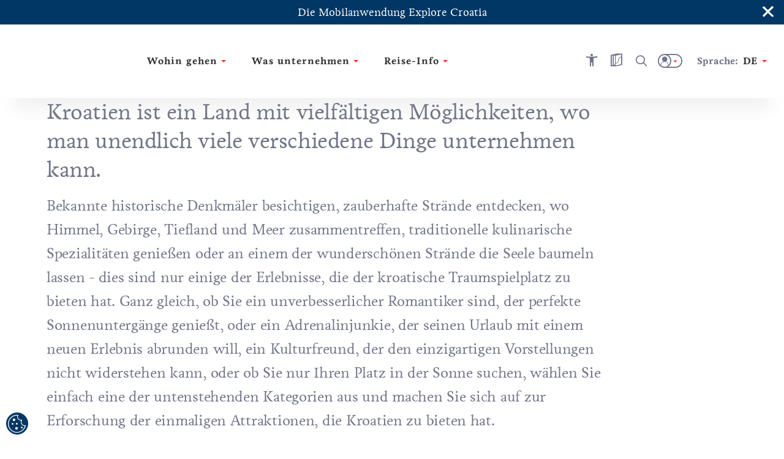

--- FILE ---
content_type: text/html; charset=utf-8
request_url: https://croatia.hr/de-de/was-unternehmen
body_size: 84122
content:





<!DOCTYPE html>
<!--[if IE 8]>    <html class="no-js lt-ie10 lt-ie9" lang="en"> <![endif]-->
<!--[if IE 9]>    <html class="no-js lt-ie10" lang="en"> <![endif]-->
<!--[if gt IE 9]><!-->
<!--<![endif]-->
<html class="no-js" lang="en">
<head><meta charset="UTF-8" /><meta name="viewport" content="user-scalable=no,initial-scale=1.0,maximum-scale=1.0,width=device-width" /><meta http-equiv="X-UA-Compatible" content="IE=edge" /><title>
	Was tun in Kroatien? | Croatia.hr
</title><meta name="keywords" content="Sich in Kroatien fortbewegen, durch Kroatien reisen, was in Kroatien zu sehen ist, was in Kroatien zu tun ist, beliebt in Kroatien">
<meta name="description" content="Was tun in Kroatien? Machen Sie einzigartige Erfahrungen und entdecken Sie wunderschöne Naturschönheiten, Attraktionen und Spezialitäten, die Ihnen noch lange in Erinnerung bleiben werden.">
<link rel="canonical" href="https://croatia.hr/de-de/was-unternehmen">
<meta property="og:image" content="https://croatia.hr/cmsmedia/Uvodne_stranice/PAG-Beritnica-D85_9443_ACR-3200.jpg">
<meta property="og:site_name" content="Was tun in Kroatien? | Croatia.hr">
<meta property="og:title" content="Was tun in Kroatien? | Croatia.hr">
<meta property="og:description" content="Was tun in Kroatien? Machen Sie einzigartige Erfahrungen und entdecken Sie wunderschöne Naturschönheiten, Attraktionen und Spezialitäten, die Ihnen noch lange in Erinnerung bleiben werden.">
<meta property="og:type" content="website">
<meta property="og:url" content="https://croatia.hr/de-de/was-unternehmen">
<meta name="progid" content="/default.xxx?objectid=89063&lng=de">

        <script type="text/javascript" src="/ruxitagentjs_ICA7NVfgqru_10327251022105625.js" data-dtconfig="rid=RID_926995881|rpid=-539433756|domain=croatia.hr|reportUrl=https://bf26782sej.bf.dynatrace.com/bf|app=fc2477a09a8733f9|ssc=1|coo=1|cors=1|cssm=l|owasp=1|featureHash=ICA7NVfgqru|rdnt=2|uxrgce=1|cuc=u7n2i8b1|mel=100000|dpvc=1|lastModification=1765282382929|tp=500,50,0|srbbv=2|agentUri=/ruxitagentjs_ICA7NVfgqru_10327251022105625.js"></script><link rel="alternate" hreflang="en" href="https://croatia.hr/en-gb/what-to-do" />
    
        <link rel="alternate" hreflang="hr" href="https://croatia.hr/hr-hr/sto-raditi" />
<link rel="alternate" hreflang="x-default" href="https://croatia.hr/hr-hr/sto-raditi" />
    
        <link rel="alternate" hreflang="cs" href="https://croatia.hr/cs-cz/co-delat" />
    
        <link rel="alternate" hreflang="de" href="https://croatia.hr/de-de/was-unternehmen" />
    
        <link rel="alternate" hreflang="es" href="https://croatia.hr/es-es/que-hacer" />
    
        <link rel="alternate" hreflang="fr" href="https://croatia.hr/fr-fr/que-faire" />
    
        <link rel="alternate" hreflang="it" href="https://croatia.hr/it-it/che-cosa-fare" />
    
        <link rel="alternate" hreflang="hu" href="https://croatia.hr/hu-hu/mit-csinalj" />
    
        <link rel="alternate" hreflang="pl" href="https://croatia.hr/pl-pl/co-robic" />
    
        <link rel="alternate" hreflang="ru" href="https://croatia.hr/ru-ru/what-to-do" />
    
        <link rel="alternate" hreflang="si" href="https://croatia.hr/sl-si/kaj-poceti" />
    

<!-- Vue.config zakomentiran extract css pa sav css ide u main js -->
<!-- <link href="/dist/css/app.css" rel="stylesheet"> -->
<link rel="preload" href="/dist/fonts/htz-icons.woff2" as="font" type="font/woff2" crossorigin="anonymous">
<link rel="preload" href="/dist/fonts/Origo.woff2" as="font" type="font/woff2" crossorigin="anonymous">
<link rel="preload" href="/dist/fonts/Livory.woff2" as="font" type="font/woff2" crossorigin="anonymous">
<link rel="preload" href="/dist/fonts/Livory-Bold.woff2" as="font" type="font/woff2" crossorigin="anonymous">
<script type="text/javascript">
  var CdnSettings = { "url": "https://content-service-future.croatia.hr", "cache": "7pHY6cOBaWxp4weEg5NU0VQVd+viGZXic8aWRMQPqkso7DBD8sZ3SlXZk5uE0/419QtCNeGOhnxQm0ocTzWwHQ==", "nocache": "7pHY6cOBaWxp4weEg5NU0VQVd+viGZXic8aWRMQPqkso7DBD8sZ3SlXZk5uE0/41Z5jBgyYtqJdtBDnD3i3AZdjB/wJKHZM12Ku5YY1hWWTDJACQO5nCfBN69OUbP9JBQ0dA6Ld4X7bym7tmR42u3Onaf8+kJUGvV+r6aGE945vS/oluFT/7oJABUOw8AZtYN+1FwysuWQptJzZrT5YRTu+zOPwpGDyp448FYJCC5ok=", "alternative": "" };
  var CRUDApi = { "url": "https://edit-service.preview.croatia.hr/" };
  var Params = { "GTM_ID": "GTM-KCRK52" };
    
</script>


 

<script>

window.dataLayer = window.dataLayer || [];
window.dataLayer.push({
originalLocation: document.location.protocol + '//' +
document.location.hostname +
document.location.pathname +
document.location.search
 });

</script><script type="text/javascript">var PageData = {"PageId":89063,"PageUuid":"f96026ab-37b4-4686-bd66-58f46d80f507_89063","LogActive":false,"ParentId":-1,"LanguageId":"de","ModulePreviewMode":true,"Seo":{"IDObjekta":89063,"BreadcrumbText":"Was unternehmen","MetaCanonicalUrl":"https://croatia.hr/de-de/was-unternehmen","MetaDescription":"Was tun in Kroatien? Machen Sie einzigartige Erfahrungen und entdecken Sie wunderschöne Naturschönheiten, Attraktionen und Spezialitäten, die Ihnen noch lange in Erinnerung bleiben werden.","MetaKeywords":"Sich in Kroatien fortbewegen, durch Kroatien reisen, was in Kroatien zu sehen ist, was in Kroatien zu tun ist, beliebt in Kroatien","MetaRobots":"","SefUrl":"/de-de/was-unternehmen","SitemapText":"","LinkTitle":"","PageTitle":"Was tun in Kroatien? | Croatia.hr","UrlNoFollow":"","MetaPictureURL":"/cmsmedia/Uvodne_stranice/PAG-Beritnica-D85_9443_ACR-3200.jpg","DoNotExistOnLanguage":"","ParentId":"0"},"Template":{"MasterPagePathVue":"MasterMainMaster","TemplateMode":null,"FormID":89131,"UserControlName":"","UserControlRelativePath":null,"MasterPageName":"","MasterPageRelativePath":"Master_Main.Master","ContentPlaceHolderID":null,"ControlCssClass":null,"DisplayOrder":10,"HtmlBeforeControl":null,"HtmlAfterControl":null,"IDTipaObjekta":1064,"ControlPropertyNameValueList":null,"ControlIsUpdatable":false,"UserControlID":1049312,"FormCssClass":""},"ModuleData":[{"Module":{"Order":10,"EntityID":1004804,"ParentID":89063,"ModulTypeID":100398,"ModulTypeNameVue":"Heroheader","ModulLayoutID":100400,"ModulLayoutVue":"HeaderSmall","PageNumber":null,"Binding":{"Source":"$(Current)","SourceEntityTypeID":1064,"SourceName":"Page","SourceEntityID":89063,"SourceParentID":0,"FiltersAnd":[],"FiltersOr":[],"SortParam":""},"Paging":{"DataLimit":null,"ItemPerPage":null},"ModuleType":{"Title":"Hero header","MediaTypeID":"[]","MediaTypeName":"[]","Fields":"","RelatedFields":"","BindingNotApplicable":false,"RequiresChildModules":false,"ModuleRequiredActivePeriod":true},"ModuleVariation":{"Title":"Header Small","MediaTypeID":"[90601]","MediaTypeName":"[\"heroSmall\"]","Fields":"[]","RelatedFields":"","BindingNotApplicable":true,"RequiresChildModules":false,"ModuleRequiredActivePeriod":true},"ModuleProperties":[{"PropertyName":"Title","PropertyValue":""}],"ModuleFilter":null,"SourceFields":["SefUrl","Template","ListDescription","ShortDescription","PositionOnMap","Icon","Title","Subtitle","HighlightedText","Tag","Overtitle","TZ_TZZ","POI"],"SourceRelatedFields":[{"RelatedEntityTypeName":"Template","RelatedEntityTypeID":47,"RelatedEntityFields":["CssClass","Holder","ViewAsTemplateSelect","Master","TemplateMode"]},{"RelatedEntityTypeName":"Tag","RelatedEntityTypeID":1073,"RelatedEntityFields":["Title"]},{"RelatedEntityTypeName":"POI","RelatedEntityTypeID":1136,"RelatedEntityFields":["SefUrl","Template","ListDescription","Link","ShortDescription","PositionOnMap","Title","Subtitle","HighlightedText","Tag","Overtitle","Address","POI_AdaptedForDisabledPersons","POI_Category","POI_Description_500_800","POI_ID","POI_Name","POI_NazivTvrtke","POI_ProtectionType","POI_Seasonality","POI_Subcategory","POI_Top20","POI_WorkingHoursInput","POI_WorkingHours","POI_Email","POI_Mobile","POI_Phone","POI_Telefax","POI_WebAddress","POI_Address","POI_City","POI_County","POI_GeoLocation","POI_Region","POI_ZIPCode","POI_OPG_AgriculturalProducts","POI_OPG_BusinessAccessibility","POI_OPG_EcoProducer","POI_OPG_Facebook","POI_OPG_NumberOfAccommodationUnits","POI_OPG_NumberOfBeds","POI_OPG_NumberOfCampParcels","POI_OPG_NumberOfCampPlaces","POI_OPG_NumberOfSeatsClosedSpace","POI_OPG_NumberOfSeatsOpenSpace","POI_OPG_QualityLabel","POI_OPG_TotalArea","POI_OPG_TouristServices","POI_TA_HeadquaterType","POI_TA_Category","POI_TA_TouristProduct","POI_TA_ActivitySubcategory","POI_TA_CultureSubcategory","POI_TA_HealthSubcategory","POI_TA_Branches","POI_CC_Type","POI_CC_Rating","POI_DistanceToCentre","POI_DistanceToAirport","POI_DistanceToBUSStation","POI_DistanceToRailwayStation","POI_CC_NumberOfAccommodationUnits","OLD_POI_CC_NumberOfCongressHalls","OLD_POI_CC_BiggestHallMaxCapacity","OLD_POI_CC_SmallestHallMaxCapacity","POI_Parking","POI_CC_NumberOfCongressHalls","POI_CC_BiggestHallMaxCapacity","POI_CC_SmallestHallMaxCapacity","POI_CC_CongressHallsRange","POI_CC_Type_Rating"]}],"ChildModules":null}},{"Module":{"Order":20,"EntityID":1004805,"ParentID":89063,"ModulTypeID":100359,"ModulTypeNameVue":"ContentTitle","ModulLayoutID":100375,"ModulLayoutVue":"TitleBig","PageNumber":null,"Binding":{"Source":"$(Current)","SourceEntityTypeID":1064,"SourceName":"Page","SourceEntityID":89063,"SourceParentID":0,"FiltersAnd":[],"FiltersOr":[],"SortParam":""},"Paging":{"DataLimit":null,"ItemPerPage":0},"ModuleType":{"Title":"Content Title","MediaTypeID":"[]","MediaTypeName":"[]","Fields":"","RelatedFields":"","BindingNotApplicable":false,"RequiresChildModules":false,"ModuleRequiredActivePeriod":true},"ModuleVariation":{"Title":"Title Big","MediaTypeID":"[]","MediaTypeName":"[]","Fields":"[\"Title\"]","RelatedFields":"","BindingNotApplicable":false,"RequiresChildModules":false,"ModuleRequiredActivePeriod":true},"ModuleProperties":[{"PropertyName":"Title","PropertyValue":""},{"PropertyName":"ModuleHideBreadcrumbs","PropertyValue":""},{"PropertyName":"ModuleHideShareButton","PropertyValue":""},{"PropertyName":"ModuleHideWishlistButton","PropertyValue":""},{"PropertyName":"ModuleHasSmallerFont","PropertyValue":""},{"PropertyName":"ModuleHasNoHeroHeader","PropertyValue":""}],"ModuleFilter":null,"SourceFields":["SefUrl","Template","ListDescription","ShortDescription","PositionOnMap","Icon","Title","Subtitle","HighlightedText","Tag","Overtitle","TZ_TZZ","POI"],"SourceRelatedFields":[{"RelatedEntityTypeName":"Template","RelatedEntityTypeID":47,"RelatedEntityFields":["CssClass","Holder","ViewAsTemplateSelect","Master","TemplateMode"]},{"RelatedEntityTypeName":"Tag","RelatedEntityTypeID":1073,"RelatedEntityFields":["Title"]},{"RelatedEntityTypeName":"POI","RelatedEntityTypeID":1136,"RelatedEntityFields":["SefUrl","Template","ListDescription","Link","ShortDescription","PositionOnMap","Title","Subtitle","HighlightedText","Tag","Overtitle","Address","POI_AdaptedForDisabledPersons","POI_Category","POI_Description_500_800","POI_ID","POI_Name","POI_NazivTvrtke","POI_ProtectionType","POI_Seasonality","POI_Subcategory","POI_Top20","POI_WorkingHoursInput","POI_WorkingHours","POI_Email","POI_Mobile","POI_Phone","POI_Telefax","POI_WebAddress","POI_Address","POI_City","POI_County","POI_GeoLocation","POI_Region","POI_ZIPCode","POI_OPG_AgriculturalProducts","POI_OPG_BusinessAccessibility","POI_OPG_EcoProducer","POI_OPG_Facebook","POI_OPG_NumberOfAccommodationUnits","POI_OPG_NumberOfBeds","POI_OPG_NumberOfCampParcels","POI_OPG_NumberOfCampPlaces","POI_OPG_NumberOfSeatsClosedSpace","POI_OPG_NumberOfSeatsOpenSpace","POI_OPG_QualityLabel","POI_OPG_TotalArea","POI_OPG_TouristServices","POI_TA_HeadquaterType","POI_TA_Category","POI_TA_TouristProduct","POI_TA_ActivitySubcategory","POI_TA_CultureSubcategory","POI_TA_HealthSubcategory","POI_TA_Branches","POI_CC_Type","POI_CC_Rating","POI_DistanceToCentre","POI_DistanceToAirport","POI_DistanceToBUSStation","POI_DistanceToRailwayStation","POI_CC_NumberOfAccommodationUnits","OLD_POI_CC_NumberOfCongressHalls","OLD_POI_CC_BiggestHallMaxCapacity","OLD_POI_CC_SmallestHallMaxCapacity","POI_Parking","POI_CC_NumberOfCongressHalls","POI_CC_BiggestHallMaxCapacity","POI_CC_SmallestHallMaxCapacity","POI_CC_CongressHallsRange","POI_CC_Type_Rating"]}],"ChildModules":null}},{"Module":{"Order":30,"EntityID":1004811,"ParentID":89063,"ModulTypeID":100201,"ModulTypeNameVue":"Tabs","ModulLayoutID":100972,"ModulLayoutVue":"TabBar","PageNumber":null,"Binding":{"Source":null,"SourceEntityTypeID":null,"SourceName":null,"SourceEntityID":null,"SourceParentID":null,"FiltersAnd":[],"FiltersOr":[],"SortParam":null},"Paging":{"DataLimit":null,"ItemPerPage":null},"ModuleType":{"Title":"Tabs","MediaTypeID":"[]","MediaTypeName":"[]","Fields":"","RelatedFields":"","BindingNotApplicable":true,"RequiresChildModules":false,"ModuleRequiredActivePeriod":true},"ModuleVariation":{"Title":"Tab Bar","MediaTypeID":"[]","MediaTypeName":"[]","Fields":"","RelatedFields":"","BindingNotApplicable":true,"RequiresChildModules":false,"ModuleRequiredActivePeriod":true},"ModuleProperties":[{"PropertyName":"ModuleNavElements","PropertyValue":"2089985#2089993#2090048#1139414#2090147#1004813#2090169#2090257#1139466#2090285"},{"PropertyName":"ModuleNavElementsNames","PropertyValue":"%loc_summer_holiday%#%loc_nautical%#%loc_food_and_drink%#%loc_active_holidays%#%loc_culture_arts%#%loc_premium_iskustvo%#%loc_meetings_and_events%#%loc_camping%#%loc_rural_tourism%#%loc_health_wellness%"}],"ModuleFilter":null,"SourceFields":null,"SourceRelatedFields":null,"ChildModules":null}},{"Module":{"Order":40,"EntityID":241985,"ParentID":89063,"ModulTypeID":100379,"ModulTypeNameVue":"ContentIntro","ModulLayoutID":100380,"ModulLayoutVue":"IntroText","PageNumber":null,"Binding":{"Source":"$(Current.StaticContent)","SourceEntityTypeID":1065,"SourceName":"StaticContent","SourceEntityID":0,"SourceParentID":89063,"FiltersAnd":[[{"SourceName":{"is":"ContentBlock1"}}]],"FiltersOr":[],"SortParam":""},"Paging":{"DataLimit":null,"ItemPerPage":null},"ModuleType":{"Title":"Content Intro","MediaTypeID":"[]","MediaTypeName":"[]","Fields":"","RelatedFields":"","BindingNotApplicable":false,"RequiresChildModules":false,"ModuleRequiredActivePeriod":true},"ModuleVariation":{"Title":"Intro Text","MediaTypeID":"[]","MediaTypeName":"[]","Fields":"[\"Title\", \"HighlightedText\", \"Text\", \"ShortDescription\", \"Overtitle\", \"Subtitle\", \"IntroText\", \"TextReadMore\", \"SefUrl\"]","RelatedFields":"","BindingNotApplicable":true,"RequiresChildModules":false,"ModuleRequiredActivePeriod":true},"ModuleProperties":[{"PropertyName":"ModuleHasIndentText","PropertyValue":""},{"PropertyName":"ModuleHasBorder","PropertyValue":""},{"PropertyName":"Overtitle","PropertyValue":""},{"PropertyName":"IntroText","PropertyValue":""},{"PropertyName":"HighlightedText","PropertyValue":""},{"PropertyName":"Text","PropertyValue":""},{"PropertyName":"TextReadMore","PropertyValue":""},{"PropertyName":"ModuleHasLayoutWidth","PropertyValue":"940px"}],"ModuleFilter":null,"SourceFields":["AvailableForLanguage","PositionOnMap","Icon","Title","Subtitle","HighlightedText","Text","TextReadMore","Overtitle","IntroText","UrlText","UrlHref","SourceName"],"SourceRelatedFields":null,"ChildModules":null}},{"Module":{"Order":53,"EntityID":2089985,"ParentID":89063,"ModulTypeID":100382,"ModulTypeNameVue":"ContentBlock","ModulLayoutID":100387,"ModulLayoutVue":"ParagraphImageLeftRight","PageNumber":null,"Binding":{"Source":"$(Current.StaticContent)","SourceEntityTypeID":1065,"SourceName":"StaticContent","SourceEntityID":0,"SourceParentID":89063,"FiltersAnd":[[{"SourceName":{"is":"Summer_Page"}}]],"FiltersOr":[],"SortParam":""},"Paging":{"DataLimit":null,"ItemPerPage":null},"ModuleType":{"Title":"Content Block","MediaTypeID":"[]","MediaTypeName":"[]","Fields":"","RelatedFields":"","BindingNotApplicable":false,"RequiresChildModules":false,"ModuleRequiredActivePeriod":true},"ModuleVariation":{"Title":"Paragraph Image Left Right","MediaTypeID":"[108357]","MediaTypeName":"[\"paragraphImageLeftRight\"]","Fields":"[\"Title\", \"HighlightedText\", \"Text\", \"UrlHref\", \"UrlText\", \"SefUrl\"]","RelatedFields":"","BindingNotApplicable":false,"RequiresChildModules":false,"ModuleRequiredActivePeriod":true},"ModuleProperties":[{"PropertyName":"ModuleHasImageLeftOrRight","PropertyValue":"imageLeft"},{"PropertyName":"ModuleHasImageSize","PropertyValue":"small"},{"PropertyName":"ModuleHasBorder","PropertyValue":"True"},{"PropertyName":"ModuleHasIndentText","PropertyValue":""},{"PropertyName":"ModuleHasSeparator","PropertyValue":""},{"PropertyName":"Title","PropertyValue":""},{"PropertyName":"HighlightedText","PropertyValue":""},{"PropertyName":"Text","PropertyValue":""},{"PropertyName":"UrlText","PropertyValue":"Sommerurlaub"},{"PropertyName":"UrlHref","PropertyValue":"/de-de/sommerurlaub"}],"ModuleFilter":null,"SourceFields":["AvailableForLanguage","PositionOnMap","Icon","Title","Subtitle","HighlightedText","Text","TextReadMore","Overtitle","IntroText","UrlText","UrlHref","SourceName"],"SourceRelatedFields":null,"ChildModules":null}},{"Module":{"Order":55,"EntityID":2089861,"ParentID":89063,"ModulTypeID":100392,"ModulTypeNameVue":"Cardslists","ModulLayoutID":100395,"ModulLayoutVue":"Landscape","PageNumber":null,"Binding":{"Source":"$(Feed)","SourceEntityTypeID":1084,"SourceName":"Feed","SourceEntityID":0,"SourceParentID":0,"FiltersAnd":[[{"Tag":{"is":"2089986"}}]],"FiltersOr":[],"SortParam":""},"Paging":{"DataLimit":5,"ItemPerPage":5},"ModuleType":{"Title":"Cards lists","MediaTypeID":"[90135]","MediaTypeName":"[\"unassigned\"]","Fields":"[\"ShortDescription\",  \"Title\", \"SefUrl\", \"Rating\", \"Address\", \"ExternalLink\"]","RelatedFields":"{\n    \"Place\": [\"Title\", \"ExternalLink\", \"Rating\"],\n    \"Tag\": [\"Title\"],\n    \"POI_City\": [\"Title\", \"Place\"],\n    \"POI_TA_TouristProduct\": [\"Title\"]\n}","BindingNotApplicable":true,"RequiresChildModules":false,"ModuleRequiredActivePeriod":true},"ModuleVariation":{"Title":"Landscape","MediaTypeID":"[90783]","MediaTypeName":"[\"cardListLandscape\"]","Fields":"[\"ShortDescription\", \"Title\", \"Subtitle\", \"HighlightedText\", \"Text\", \"SefUrl\", \"Rating\", \"Address\", \"PositionOnMap\", \"StartDate\", \"EndDate\"]","RelatedFields":"{\"Place\":[\"Title\",\"ExternalLink\"], \"Tag\":[\"Title\"]}","BindingNotApplicable":false,"RequiresChildModules":false,"ModuleRequiredActivePeriod":true},"ModuleProperties":[{"PropertyName":"ModuleHasSlider","PropertyValue":"True"},{"PropertyName":"ModuleHasWhiteTitleAndHideText","PropertyValue":"True"},{"PropertyName":"ModuleHideTags","PropertyValue":"True"},{"PropertyName":"CssClass","PropertyValue":""},{"PropertyName":"ModuleIntroTitle","PropertyValue":""},{"PropertyName":"ModuleTitle","PropertyValue":"Voller Sonne"},{"PropertyName":"ModuleLinkName","PropertyValue":""},{"PropertyName":"ModuleLinkUrl","PropertyValue":""},{"PropertyName":"ShortDescription","PropertyValue":""},{"PropertyName":"ModuleCardOvertitle","PropertyValue":""},{"PropertyName":"ModuleSliderSpeed","PropertyValue":""},{"PropertyName":"ModuleHasSmallerGreyTitle","PropertyValue":""},{"PropertyName":"ModuleHideSubtitle","PropertyValue":""},{"PropertyName":"ModuleShowAsFeed","PropertyValue":""}],"ModuleFilter":null,"SourceFields":["SefUrl","ShortDescription","PositionOnMap","Title","Subtitle","HighlightedText","Text","Tag","Persona","Overtitle","FeedInRegion","Product","POI"],"SourceRelatedFields":[{"RelatedEntityTypeName":"Tag","RelatedEntityTypeID":1073,"RelatedEntityFields":["Title"]},{"RelatedEntityTypeName":"Persona","RelatedEntityTypeID":1074,"RelatedEntityFields":["Title"]},{"RelatedEntityTypeName":"Region","RelatedEntityTypeID":11,"RelatedEntityFields":["SefUrl","MenuName","ListDescription","DontShowOnList","ShortDescription","PositionOnMap","Title","Subtitle","Overtitle","NameMap","POI"]},{"RelatedEntityTypeName":"Product","RelatedEntityTypeID":1075,"RelatedEntityFields":["Title"]},{"RelatedEntityTypeName":"POI","RelatedEntityTypeID":1136,"RelatedEntityFields":["SefUrl","Template","ListDescription","Link","ShortDescription","PositionOnMap","Title","Subtitle","HighlightedText","Tag","Overtitle","Address","POI_AdaptedForDisabledPersons","POI_Category","POI_Description_500_800","POI_ID","POI_Name","POI_NazivTvrtke","POI_ProtectionType","POI_Seasonality","POI_Subcategory","POI_Top20","POI_WorkingHoursInput","POI_WorkingHours","POI_Email","POI_Mobile","POI_Phone","POI_Telefax","POI_WebAddress","POI_Address","POI_City","POI_County","POI_GeoLocation","POI_Region","POI_ZIPCode","POI_OPG_AgriculturalProducts","POI_OPG_BusinessAccessibility","POI_OPG_EcoProducer","POI_OPG_Facebook","POI_OPG_NumberOfAccommodationUnits","POI_OPG_NumberOfBeds","POI_OPG_NumberOfCampParcels","POI_OPG_NumberOfCampPlaces","POI_OPG_NumberOfSeatsClosedSpace","POI_OPG_NumberOfSeatsOpenSpace","POI_OPG_QualityLabel","POI_OPG_TotalArea","POI_OPG_TouristServices","POI_TA_HeadquaterType","POI_TA_Category","POI_TA_TouristProduct","POI_TA_ActivitySubcategory","POI_TA_CultureSubcategory","POI_TA_HealthSubcategory","POI_TA_Branches","POI_CC_Type","POI_CC_Rating","POI_DistanceToCentre","POI_DistanceToAirport","POI_DistanceToBUSStation","POI_DistanceToRailwayStation","POI_CC_NumberOfAccommodationUnits","OLD_POI_CC_NumberOfCongressHalls","OLD_POI_CC_BiggestHallMaxCapacity","OLD_POI_CC_SmallestHallMaxCapacity","POI_Parking","POI_CC_NumberOfCongressHalls","POI_CC_BiggestHallMaxCapacity","POI_CC_SmallestHallMaxCapacity","POI_CC_CongressHallsRange","POI_CC_Type_Rating"]}],"ChildModules":null}},{"Module":{"Order":65,"EntityID":2089993,"ParentID":89063,"ModulTypeID":100382,"ModulTypeNameVue":"ContentBlock","ModulLayoutID":100386,"ModulLayoutVue":"ParagraphTwoColumns","PageNumber":null,"Binding":{"Source":"$(Current.StaticContent)","SourceEntityTypeID":1065,"SourceName":"StaticContent","SourceEntityID":0,"SourceParentID":89063,"FiltersAnd":[[{"SourceName":{"is":"Nautika_Page"}}]],"FiltersOr":[],"SortParam":""},"Paging":{"DataLimit":null,"ItemPerPage":null},"ModuleType":{"Title":"Content Block","MediaTypeID":"[]","MediaTypeName":"[]","Fields":"","RelatedFields":"","BindingNotApplicable":false,"RequiresChildModules":false,"ModuleRequiredActivePeriod":true},"ModuleVariation":{"Title":"Paragraph Two Columns","MediaTypeID":"[108358]","MediaTypeName":"[\"paragraphTwoColumnImage\"]","Fields":"[\"Title\",\"Overtitle\",\"IntroText\",\"HighlightedText\", \"Text\", \"SefUrl\"]","RelatedFields":"","BindingNotApplicable":false,"RequiresChildModules":false,"ModuleRequiredActivePeriod":true},"ModuleProperties":[{"PropertyName":"Title","PropertyValue":""},{"PropertyName":"HighlightedText","PropertyValue":""},{"PropertyName":"Text","PropertyValue":""},{"PropertyName":"UrlText","PropertyValue":"Nautik"},{"PropertyName":"UrlHref","PropertyValue":"/de-de/nautik"},{"PropertyName":"ModuleHasCenterTitle","PropertyValue":"True"},{"PropertyName":"ModuleHasImageAbove","PropertyValue":"True"},{"PropertyName":"ModuleHideImage","PropertyValue":""},{"PropertyName":"ModuleNoMarginTop","PropertyValue":""},{"PropertyName":"Overtitle","PropertyValue":""},{"PropertyName":"IntroTitle","PropertyValue":""},{"PropertyName":"ReadMoreText","PropertyValue":""}],"ModuleFilter":null,"SourceFields":["AvailableForLanguage","PositionOnMap","Icon","Title","Subtitle","HighlightedText","Text","TextReadMore","Overtitle","IntroText","UrlText","UrlHref","SourceName"],"SourceRelatedFields":null,"ChildModules":null}},{"Module":{"Order":70,"EntityID":2090048,"ParentID":89063,"ModulTypeID":100382,"ModulTypeNameVue":"ContentBlock","ModulLayoutID":100387,"ModulLayoutVue":"ParagraphImageLeftRight","PageNumber":null,"Binding":{"Source":"$(Current.StaticContent)","SourceEntityTypeID":1065,"SourceName":"StaticContent","SourceEntityID":0,"SourceParentID":89063,"FiltersAnd":[[{"SourceName":{"is":"FoodAndDrink_Page"}}]],"FiltersOr":[],"SortParam":""},"Paging":{"DataLimit":null,"ItemPerPage":null},"ModuleType":{"Title":"Content Block","MediaTypeID":"[]","MediaTypeName":"[]","Fields":"","RelatedFields":"","BindingNotApplicable":false,"RequiresChildModules":false,"ModuleRequiredActivePeriod":true},"ModuleVariation":{"Title":"Paragraph Image Left Right","MediaTypeID":"[108357]","MediaTypeName":"[\"paragraphImageLeftRight\"]","Fields":"[\"Title\", \"HighlightedText\", \"Text\", \"UrlHref\", \"UrlText\", \"SefUrl\"]","RelatedFields":"","BindingNotApplicable":false,"RequiresChildModules":false,"ModuleRequiredActivePeriod":true},"ModuleProperties":[{"PropertyName":"ModuleHasImageLeftOrRight","PropertyValue":"imageLeft"},{"PropertyName":"ModuleHasImageSize","PropertyValue":"small"},{"PropertyName":"ModuleHasBorder","PropertyValue":"True"},{"PropertyName":"ModuleHasIndentText","PropertyValue":""},{"PropertyName":"ModuleHasSeparator","PropertyValue":""},{"PropertyName":"Title","PropertyValue":""},{"PropertyName":"HighlightedText","PropertyValue":""},{"PropertyName":"Text","PropertyValue":""},{"PropertyName":"UrlText","PropertyValue":""},{"PropertyName":"UrlHref","PropertyValue":""}],"ModuleFilter":null,"SourceFields":["AvailableForLanguage","PositionOnMap","Icon","Title","Subtitle","HighlightedText","Text","TextReadMore","Overtitle","IntroText","UrlText","UrlHref","SourceName"],"SourceRelatedFields":null,"ChildModules":null}},{"Module":{"Order":80,"EntityID":1004812,"ParentID":89063,"ModulTypeID":100392,"ModulTypeNameVue":"Cardslists","ModulLayoutID":100394,"ModulLayoutVue":"Portrait","PageNumber":null,"Binding":{"Source":"$(Article)","SourceEntityTypeID":27,"SourceName":"Article","SourceEntityID":0,"SourceParentID":0,"FiltersAnd":[[{"Tag":{"is":"2090124"}}]],"FiltersOr":[],"SortParam":""},"Paging":{"DataLimit":5,"ItemPerPage":5},"ModuleType":{"Title":"Cards lists","MediaTypeID":"[90135]","MediaTypeName":"[\"unassigned\"]","Fields":"[\"ShortDescription\",  \"Title\", \"SefUrl\", \"Rating\", \"Address\", \"ExternalLink\"]","RelatedFields":"{\n    \"Place\": [\"Title\", \"ExternalLink\", \"Rating\"],\n    \"Tag\": [\"Title\"],\n    \"POI_City\": [\"Title\", \"Place\"],\n    \"POI_TA_TouristProduct\": [\"Title\"]\n}","BindingNotApplicable":true,"RequiresChildModules":false,"ModuleRequiredActivePeriod":true},"ModuleVariation":{"Title":"Portrait","MediaTypeID":"[90604]","MediaTypeName":"[\"cardListPortrait\"]","Fields":"[\"ShortDescription\", \"Title\", \"Subtitle\", \"Overtitle\", \"HighlightedText\", \"Text\", \"SefUrl\", \"Rating\", \"Address\", \"PositionOnMap\", \"StartDate\", \"EndDate\"]","RelatedFields":"{\"Place\":[\"Title\",\"ExternalLink\"], \"Tag\":[\"Title\"]}","BindingNotApplicable":false,"RequiresChildModules":false,"ModuleRequiredActivePeriod":true},"ModuleProperties":[{"PropertyName":"ModuleHasSlider","PropertyValue":"True"},{"PropertyName":"ModuleHasWhiteTitleAndHideText","PropertyValue":"True"},{"PropertyName":"ModuleHideTags","PropertyValue":""},{"PropertyName":"CssClass","PropertyValue":""},{"PropertyName":"ModuleIntroTitle","PropertyValue":""},{"PropertyName":"ModuleTitle","PropertyValue":""},{"PropertyName":"ModuleLinkName","PropertyValue":""},{"PropertyName":"ModuleLinkUrl","PropertyValue":""},{"PropertyName":"ShortDescription","PropertyValue":""},{"PropertyName":"ModuleCardOvertitle","PropertyValue":""},{"PropertyName":"ModuleSliderSpeed","PropertyValue":""},{"PropertyName":"ModuleHasSmallerGreyTitle","PropertyValue":""},{"PropertyName":"ModuleHideSubtitle","PropertyValue":""}],"ModuleFilter":null,"SourceFields":["SefUrl","ListDescription","Link","ShortDescription","PositionOnMap","StartDate","EndDate","StartDateForShowOnWeb","EndDateForShowOnWeb","Email","Title","CmsOriginalId","Subtitle","Tag","BelongsToCounty","Region","Persona","Overtitle","Rating","Product","StreetAndNumber","PhoneNumber","MobilePhoneNumber","FaxNumber","ActivityCategory","TZ_TZZ","Subcategory","Place","ToArchive","Island","WorkingHours","WorkingHoursInput","POI"],"SourceRelatedFields":[{"RelatedEntityTypeName":"Tag","RelatedEntityTypeID":1073,"RelatedEntityFields":["Title"]},{"RelatedEntityTypeName":"County","RelatedEntityTypeID":1078,"RelatedEntityFields":["Name","ListDescription","DontShowOnList","ShortDescription","Title","Subtitle","Region","Overtitle","ExternalLink"]},{"RelatedEntityTypeName":"Region","RelatedEntityTypeID":11,"RelatedEntityFields":["SefUrl","MenuName","ListDescription","DontShowOnList","ShortDescription","PositionOnMap","Title","Subtitle","Overtitle","NameMap","POI"]},{"RelatedEntityTypeName":"Persona","RelatedEntityTypeID":1074,"RelatedEntityFields":["Title"]},{"RelatedEntityTypeName":"Product","RelatedEntityTypeID":1075,"RelatedEntityFields":["Title"]},{"RelatedEntityTypeName":"ActivityCategory","RelatedEntityTypeID":1109,"RelatedEntityFields":["Title"]},{"RelatedEntityTypeName":"Place","RelatedEntityTypeID":1079,"RelatedEntityFields":["ListDescription","DontShowOnList","ShortDescription","PositionOnMap","Title","Subtitle","Tag","BelongsToCounty","Region","Overtitle","Rating","PlaceType","ExternalLink","Island"]},{"RelatedEntityTypeName":"Island","RelatedEntityTypeID":1144,"RelatedEntityFields":["SefUrl","Template","ListDescription","DontShowOnList","ShortDescription","PositionOnMap","Title","Subtitle","Tag","BelongsToCounty","Region","Overtitle","Rating","Place","POI"]},{"RelatedEntityTypeName":"POI_WorkingHours","RelatedEntityTypeID":1142,"RelatedEntityFields":["Title","POI_From","POI_TimePeriod","POI_To"]},{"RelatedEntityTypeName":"POI","RelatedEntityTypeID":1136,"RelatedEntityFields":["SefUrl","Template","ListDescription","Link","ShortDescription","PositionOnMap","Title","Subtitle","HighlightedText","Tag","Overtitle","Address","POI_AdaptedForDisabledPersons","POI_Category","POI_Description_500_800","POI_ID","POI_Name","POI_NazivTvrtke","POI_ProtectionType","POI_Seasonality","POI_Subcategory","POI_Top20","POI_WorkingHoursInput","POI_WorkingHours","POI_Email","POI_Mobile","POI_Phone","POI_Telefax","POI_WebAddress","POI_Address","POI_City","POI_County","POI_GeoLocation","POI_Region","POI_ZIPCode","POI_OPG_AgriculturalProducts","POI_OPG_BusinessAccessibility","POI_OPG_EcoProducer","POI_OPG_Facebook","POI_OPG_NumberOfAccommodationUnits","POI_OPG_NumberOfBeds","POI_OPG_NumberOfCampParcels","POI_OPG_NumberOfCampPlaces","POI_OPG_NumberOfSeatsClosedSpace","POI_OPG_NumberOfSeatsOpenSpace","POI_OPG_QualityLabel","POI_OPG_TotalArea","POI_OPG_TouristServices","POI_TA_HeadquaterType","POI_TA_Category","POI_TA_TouristProduct","POI_TA_ActivitySubcategory","POI_TA_CultureSubcategory","POI_TA_HealthSubcategory","POI_TA_Branches","POI_CC_Type","POI_CC_Rating","POI_DistanceToCentre","POI_DistanceToAirport","POI_DistanceToBUSStation","POI_DistanceToRailwayStation","POI_CC_NumberOfAccommodationUnits","OLD_POI_CC_NumberOfCongressHalls","OLD_POI_CC_BiggestHallMaxCapacity","OLD_POI_CC_SmallestHallMaxCapacity","POI_Parking","POI_CC_NumberOfCongressHalls","POI_CC_BiggestHallMaxCapacity","POI_CC_SmallestHallMaxCapacity","POI_CC_CongressHallsRange","POI_CC_Type_Rating"]}],"ChildModules":null}},{"Module":{"Order":85,"EntityID":1139414,"ParentID":89063,"ModulTypeID":1334266,"ModulTypeNameVue":null,"ModulLayoutID":1334270,"ModulLayoutVue":"Default","PageNumber":null,"Binding":{"Source":"$(Current)","SourceEntityTypeID":1064,"SourceName":"Page","SourceEntityID":89063,"SourceParentID":0,"FiltersAnd":[],"FiltersOr":[],"SortParam":""},"Paging":{"DataLimit":3,"ItemPerPage":3},"ModuleType":{"Title":"","MediaTypeID":"[]","MediaTypeName":"[]","Fields":"","RelatedFields":"","BindingNotApplicable":false,"RequiresChildModules":false,"ModuleRequiredActivePeriod":true},"ModuleVariation":{"Title":"Default","MediaTypeID":"[1175163]","MediaTypeName":"[\"defaultImage\"]","Fields":"","RelatedFields":"","BindingNotApplicable":true,"RequiresChildModules":false,"ModuleRequiredActivePeriod":true},"ModuleProperties":[{"PropertyName":"ModuleTitle","PropertyValue":"Aktivurlaub und Abentuer in Kroatien"},{"PropertyName":"ScriptSrc","PropertyValue":""},{"PropertyName":"Body","PropertyValue":""}],"ModuleFilter":null,"SourceFields":["SefUrl","Template","ListDescription","ShortDescription","PositionOnMap","Icon","Title","Subtitle","HighlightedText","Tag","Overtitle","TZ_TZZ","POI"],"SourceRelatedFields":[{"RelatedEntityTypeName":"Template","RelatedEntityTypeID":47,"RelatedEntityFields":["CssClass","Holder","ViewAsTemplateSelect","Master","TemplateMode"]},{"RelatedEntityTypeName":"Tag","RelatedEntityTypeID":1073,"RelatedEntityFields":["Title"]},{"RelatedEntityTypeName":"POI","RelatedEntityTypeID":1136,"RelatedEntityFields":["SefUrl","Template","ListDescription","Link","ShortDescription","PositionOnMap","Title","Subtitle","HighlightedText","Tag","Overtitle","Address","POI_AdaptedForDisabledPersons","POI_Category","POI_Description_500_800","POI_ID","POI_Name","POI_NazivTvrtke","POI_ProtectionType","POI_Seasonality","POI_Subcategory","POI_Top20","POI_WorkingHoursInput","POI_WorkingHours","POI_Email","POI_Mobile","POI_Phone","POI_Telefax","POI_WebAddress","POI_Address","POI_City","POI_County","POI_GeoLocation","POI_Region","POI_ZIPCode","POI_OPG_AgriculturalProducts","POI_OPG_BusinessAccessibility","POI_OPG_EcoProducer","POI_OPG_Facebook","POI_OPG_NumberOfAccommodationUnits","POI_OPG_NumberOfBeds","POI_OPG_NumberOfCampParcels","POI_OPG_NumberOfCampPlaces","POI_OPG_NumberOfSeatsClosedSpace","POI_OPG_NumberOfSeatsOpenSpace","POI_OPG_QualityLabel","POI_OPG_TotalArea","POI_OPG_TouristServices","POI_TA_HeadquaterType","POI_TA_Category","POI_TA_TouristProduct","POI_TA_ActivitySubcategory","POI_TA_CultureSubcategory","POI_TA_HealthSubcategory","POI_TA_Branches","POI_CC_Type","POI_CC_Rating","POI_DistanceToCentre","POI_DistanceToAirport","POI_DistanceToBUSStation","POI_DistanceToRailwayStation","POI_CC_NumberOfAccommodationUnits","OLD_POI_CC_NumberOfCongressHalls","OLD_POI_CC_BiggestHallMaxCapacity","OLD_POI_CC_SmallestHallMaxCapacity","POI_Parking","POI_CC_NumberOfCongressHalls","POI_CC_BiggestHallMaxCapacity","POI_CC_SmallestHallMaxCapacity","POI_CC_CongressHallsRange","POI_CC_Type_Rating"]}],"ChildModules":null}},{"Module":{"Order":90,"EntityID":2090122,"ParentID":89063,"ModulTypeID":100379,"ModulTypeNameVue":"ContentIntro","ModulLayoutID":100380,"ModulLayoutVue":"IntroText","PageNumber":null,"Binding":{"Source":"$(Current.StaticContent)","SourceEntityTypeID":1065,"SourceName":"StaticContent","SourceEntityID":0,"SourceParentID":89063,"FiltersAnd":[[{"SourceName":{"is":"Active_holidays_page"}}]],"FiltersOr":[],"SortParam":""},"Paging":{"DataLimit":null,"ItemPerPage":null},"ModuleType":{"Title":"Content Intro","MediaTypeID":"[]","MediaTypeName":"[]","Fields":"","RelatedFields":"","BindingNotApplicable":false,"RequiresChildModules":false,"ModuleRequiredActivePeriod":true},"ModuleVariation":{"Title":"Intro Text","MediaTypeID":"[]","MediaTypeName":"[]","Fields":"[\"Title\", \"HighlightedText\", \"Text\", \"ShortDescription\", \"Overtitle\", \"Subtitle\", \"IntroText\", \"TextReadMore\", \"SefUrl\"]","RelatedFields":"","BindingNotApplicable":true,"RequiresChildModules":false,"ModuleRequiredActivePeriod":true},"ModuleProperties":[{"PropertyName":"ModuleHasIndentText","PropertyValue":""},{"PropertyName":"ModuleHasBorder","PropertyValue":"True"},{"PropertyName":"Overtitle","PropertyValue":""},{"PropertyName":"IntroText","PropertyValue":""},{"PropertyName":"HighlightedText","PropertyValue":""},{"PropertyName":"Text","PropertyValue":""},{"PropertyName":"TextReadMore","PropertyValue":""},{"PropertyName":"ModuleHasLayoutWidth","PropertyValue":"940px"}],"ModuleFilter":null,"SourceFields":["AvailableForLanguage","PositionOnMap","Icon","Title","Subtitle","HighlightedText","Text","TextReadMore","Overtitle","IntroText","UrlText","UrlHref","SourceName"],"SourceRelatedFields":null,"ChildModules":null}},{"Module":{"Order":95,"EntityID":2090090,"ParentID":89063,"ModulTypeID":100406,"ModulTypeNameVue":"Mosaics","ModulLayoutID":100408,"ModulLayoutVue":"Mosaic","PageNumber":null,"Binding":{"Source":"$(Activity)","SourceEntityTypeID":1083,"SourceName":"Activity","SourceEntityID":0,"SourceParentID":0,"FiltersAnd":[[{"Tag":{"is":"2090123"}}]],"FiltersOr":[],"SortParam":""},"Paging":{"DataLimit":30,"ItemPerPage":7},"ModuleType":{"Title":"Mosaics","MediaTypeID":"[1136687]","MediaTypeName":"[\"mosaicImage\"]","Fields":"[\"Title\", \"SefUrl\"]","RelatedFields":"","BindingNotApplicable":false,"RequiresChildModules":false,"ModuleRequiredActivePeriod":true},"ModuleVariation":{"Title":"Mosaic","MediaTypeID":"[1136687]","MediaTypeName":"[\"mosaicImage\"]","Fields":"[\"Title\", \"IntroTitle\", \"ShortDescription\", \"SefUrl\", \"PositionOnMap\", \"ExternalLink\", \"ListDescription\"]","RelatedFields":"","BindingNotApplicable":false,"RequiresChildModules":false,"ModuleRequiredActivePeriod":true},"ModuleProperties":[{"PropertyName":"ModuleLinkName","PropertyValue":"Aktivurlaub"},{"PropertyName":"ModuleLinkUrl","PropertyValue":"/de-de/aktiv-outdoor-und-natur"},{"PropertyName":"ModuleHasMosaicLayout","PropertyValue":"mosaic-2"},{"PropertyName":"ModuleHasMosaicLayoutMobile","PropertyValue":""},{"PropertyName":"ModuleHasAlternativeTitles","PropertyValue":""},{"PropertyName":"ModuleHasOverlay","PropertyValue":""},{"PropertyName":"ModuleHasSeparator","PropertyValue":""},{"PropertyName":"Title","PropertyValue":""},{"PropertyName":"IntroTitle","PropertyValue":""},{"PropertyName":"ModuleHasSplash","PropertyValue":""},{"PropertyName":"ModuleButtonName","PropertyValue":""},{"PropertyName":"ModuleButtonUrl","PropertyValue":""}],"ModuleFilter":null,"SourceFields":["SefUrl","ListDescription","Link","ShortDescription","PositionOnMap","Email","Title","Subtitle","HighlightedText","Tag","BelongsToCounty","Region","Persona","Overtitle","Rating","Product","StreetAndNumber","PhoneNumber","MobilePhoneNumber","FaxNumber","ActivityCategory","Place","Island","WorkingHours","WorkingHoursInput","POI"],"SourceRelatedFields":[{"RelatedEntityTypeName":"Tag","RelatedEntityTypeID":1073,"RelatedEntityFields":["Title"]},{"RelatedEntityTypeName":"County","RelatedEntityTypeID":1078,"RelatedEntityFields":["Name","ListDescription","DontShowOnList","ShortDescription","Title","Subtitle","Region","Overtitle","ExternalLink"]},{"RelatedEntityTypeName":"Region","RelatedEntityTypeID":11,"RelatedEntityFields":["SefUrl","MenuName","ListDescription","DontShowOnList","ShortDescription","PositionOnMap","Title","Subtitle","Overtitle","NameMap","POI"]},{"RelatedEntityTypeName":"Persona","RelatedEntityTypeID":1074,"RelatedEntityFields":["Title"]},{"RelatedEntityTypeName":"Product","RelatedEntityTypeID":1075,"RelatedEntityFields":["Title"]},{"RelatedEntityTypeName":"ActivityCategory","RelatedEntityTypeID":1109,"RelatedEntityFields":["Title"]},{"RelatedEntityTypeName":"Place","RelatedEntityTypeID":1079,"RelatedEntityFields":["ListDescription","DontShowOnList","ShortDescription","PositionOnMap","Title","Subtitle","Tag","BelongsToCounty","Region","Overtitle","Rating","PlaceType","ExternalLink","Island"]},{"RelatedEntityTypeName":"Island","RelatedEntityTypeID":1144,"RelatedEntityFields":["SefUrl","Template","ListDescription","DontShowOnList","ShortDescription","PositionOnMap","Title","Subtitle","Tag","BelongsToCounty","Region","Overtitle","Rating","Place","POI"]},{"RelatedEntityTypeName":"POI_WorkingHours","RelatedEntityTypeID":1142,"RelatedEntityFields":["Title","POI_From","POI_TimePeriod","POI_To"]},{"RelatedEntityTypeName":"POI","RelatedEntityTypeID":1136,"RelatedEntityFields":["SefUrl","Template","ListDescription","Link","ShortDescription","PositionOnMap","Title","Subtitle","HighlightedText","Tag","Overtitle","Address","POI_AdaptedForDisabledPersons","POI_Category","POI_Description_500_800","POI_ID","POI_Name","POI_NazivTvrtke","POI_ProtectionType","POI_Seasonality","POI_Subcategory","POI_Top20","POI_WorkingHoursInput","POI_WorkingHours","POI_Email","POI_Mobile","POI_Phone","POI_Telefax","POI_WebAddress","POI_Address","POI_City","POI_County","POI_GeoLocation","POI_Region","POI_ZIPCode","POI_OPG_AgriculturalProducts","POI_OPG_BusinessAccessibility","POI_OPG_EcoProducer","POI_OPG_Facebook","POI_OPG_NumberOfAccommodationUnits","POI_OPG_NumberOfBeds","POI_OPG_NumberOfCampParcels","POI_OPG_NumberOfCampPlaces","POI_OPG_NumberOfSeatsClosedSpace","POI_OPG_NumberOfSeatsOpenSpace","POI_OPG_QualityLabel","POI_OPG_TotalArea","POI_OPG_TouristServices","POI_TA_HeadquaterType","POI_TA_Category","POI_TA_TouristProduct","POI_TA_ActivitySubcategory","POI_TA_CultureSubcategory","POI_TA_HealthSubcategory","POI_TA_Branches","POI_CC_Type","POI_CC_Rating","POI_DistanceToCentre","POI_DistanceToAirport","POI_DistanceToBUSStation","POI_DistanceToRailwayStation","POI_CC_NumberOfAccommodationUnits","OLD_POI_CC_NumberOfCongressHalls","OLD_POI_CC_BiggestHallMaxCapacity","OLD_POI_CC_SmallestHallMaxCapacity","POI_Parking","POI_CC_NumberOfCongressHalls","POI_CC_BiggestHallMaxCapacity","POI_CC_SmallestHallMaxCapacity","POI_CC_CongressHallsRange","POI_CC_Type_Rating"]}],"ChildModules":null}},{"Module":{"Order":105,"EntityID":2090147,"ParentID":89063,"ModulTypeID":100382,"ModulTypeNameVue":"ContentBlock","ModulLayoutID":100387,"ModulLayoutVue":"ParagraphImageLeftRight","PageNumber":null,"Binding":{"Source":"$(Current.StaticContent)","SourceEntityTypeID":1065,"SourceName":"StaticContent","SourceEntityID":0,"SourceParentID":89063,"FiltersAnd":[[{"SourceName":{"is":"Culture_Arts_Page"}}]],"FiltersOr":[],"SortParam":""},"Paging":{"DataLimit":null,"ItemPerPage":null},"ModuleType":{"Title":"Content Block","MediaTypeID":"[]","MediaTypeName":"[]","Fields":"","RelatedFields":"","BindingNotApplicable":false,"RequiresChildModules":false,"ModuleRequiredActivePeriod":true},"ModuleVariation":{"Title":"Paragraph Image Left Right","MediaTypeID":"[108357]","MediaTypeName":"[\"paragraphImageLeftRight\"]","Fields":"[\"Title\", \"HighlightedText\", \"Text\", \"UrlHref\", \"UrlText\", \"SefUrl\"]","RelatedFields":"","BindingNotApplicable":false,"RequiresChildModules":false,"ModuleRequiredActivePeriod":true},"ModuleProperties":[{"PropertyName":"ModuleHasImageLeftOrRight","PropertyValue":"imageLeft"},{"PropertyName":"ModuleHasImageSize","PropertyValue":"big"},{"PropertyName":"ModuleHasBorder","PropertyValue":"True"},{"PropertyName":"ModuleHasIndentText","PropertyValue":""},{"PropertyName":"ModuleHasSeparator","PropertyValue":""},{"PropertyName":"Title","PropertyValue":""},{"PropertyName":"HighlightedText","PropertyValue":""},{"PropertyName":"Text","PropertyValue":""},{"PropertyName":"UrlText","PropertyValue":"Kultur und Kunst"},{"PropertyName":"UrlHref","PropertyValue":"/de-de/kultur-und-kunst"}],"ModuleFilter":null,"SourceFields":["AvailableForLanguage","PositionOnMap","Icon","Title","Subtitle","HighlightedText","Text","TextReadMore","Overtitle","IntroText","UrlText","UrlHref","SourceName"],"SourceRelatedFields":null,"ChildModules":null}},{"Module":{"Order":110,"EntityID":1004814,"ParentID":89063,"ModulTypeID":100392,"ModulTypeNameVue":"Cardslists","ModulLayoutID":100393,"ModulLayoutVue":"Square","PageNumber":null,"Binding":{"Source":"$(Event)","SourceEntityTypeID":1066,"SourceName":"Event","SourceEntityID":0,"SourceParentID":0,"FiltersAnd":[[{"EventType":{"in":"101079"}}]],"FiltersOr":[],"SortParam":""},"Paging":{"DataLimit":12,"ItemPerPage":0},"ModuleType":{"Title":"Cards lists","MediaTypeID":"[90135]","MediaTypeName":"[\"unassigned\"]","Fields":"[\"ShortDescription\",  \"Title\", \"SefUrl\", \"Rating\", \"Address\", \"ExternalLink\"]","RelatedFields":"{\n    \"Place\": [\"Title\", \"ExternalLink\", \"Rating\"],\n    \"Tag\": [\"Title\"],\n    \"POI_City\": [\"Title\", \"Place\"],\n    \"POI_TA_TouristProduct\": [\"Title\"]\n}","BindingNotApplicable":true,"RequiresChildModules":false,"ModuleRequiredActivePeriod":true},"ModuleVariation":{"Title":"Square","MediaTypeID":"[89284]","MediaTypeName":"[\"cardListSquare\"]","Fields":"[ \"ShortDescription\", \"Title\", \"Subtitle\", \"HighlightedText\", \"Text\", \"SefUrl\", \"Rating\", \"Address\", \"PositionOnMap\", \"StartDate\", \"EndDate\"]","RelatedFields":"{\"Place\":[\"Title\",\"ExternalLink\"], \"Tag\":[\"Title\"]}","BindingNotApplicable":false,"RequiresChildModules":false,"ModuleRequiredActivePeriod":true},"ModuleProperties":[{"PropertyName":"ModuleHasSlider","PropertyValue":"True"},{"PropertyName":"ModuleHasWhiteTitleAndHideText","PropertyValue":"False"},{"PropertyName":"ModuleHideTags","PropertyValue":"True"},{"PropertyName":"CssClass","PropertyValue":""},{"PropertyName":"ModuleIntroTitle","PropertyValue":""},{"PropertyName":"ModuleTitle","PropertyValue":"Kulturveranstaltungen"},{"PropertyName":"ModuleLinkName","PropertyValue":"%loc_view_more%"},{"PropertyName":"ModuleLinkUrl","PropertyValue":"/de-de/veranstaltungen?EventType=101079"},{"PropertyName":"ShortDescription","PropertyValue":""},{"PropertyName":"ModuleCardOvertitle","PropertyValue":""},{"PropertyName":"ModuleSliderSpeed","PropertyValue":""},{"PropertyName":"ModuleHasSmallerGreyTitle","PropertyValue":""},{"PropertyName":"ModuleImageWithBorder","PropertyValue":""},{"PropertyName":"ModuleHideSubtitle","PropertyValue":""}],"ModuleFilter":null,"SourceFields":["SefUrl","ListDescription","Link","ShortDescription","PositionOnMap","StartDate","EndDate","Icon","Title","Subtitle","Tag","BelongsToCounty","Region","Persona","Overtitle","Rating","EventType","Address","Place","Island","POI"],"SourceRelatedFields":[{"RelatedEntityTypeName":"Tag","RelatedEntityTypeID":1073,"RelatedEntityFields":["Title"]},{"RelatedEntityTypeName":"County","RelatedEntityTypeID":1078,"RelatedEntityFields":["Name","ListDescription","DontShowOnList","ShortDescription","Title","Subtitle","Region","Overtitle","ExternalLink"]},{"RelatedEntityTypeName":"Region","RelatedEntityTypeID":11,"RelatedEntityFields":["SefUrl","MenuName","ListDescription","DontShowOnList","ShortDescription","PositionOnMap","Title","Subtitle","Overtitle","NameMap","POI"]},{"RelatedEntityTypeName":"Persona","RelatedEntityTypeID":1074,"RelatedEntityFields":["Title"]},{"RelatedEntityTypeName":"EventType","RelatedEntityTypeID":1089,"RelatedEntityFields":["Title"]},{"RelatedEntityTypeName":"Place","RelatedEntityTypeID":1079,"RelatedEntityFields":["ListDescription","DontShowOnList","ShortDescription","PositionOnMap","Title","Subtitle","Tag","BelongsToCounty","Region","Overtitle","Rating","PlaceType","ExternalLink","Island"]},{"RelatedEntityTypeName":"Island","RelatedEntityTypeID":1144,"RelatedEntityFields":["SefUrl","Template","ListDescription","DontShowOnList","ShortDescription","PositionOnMap","Title","Subtitle","Tag","BelongsToCounty","Region","Overtitle","Rating","Place","POI"]},{"RelatedEntityTypeName":"POI","RelatedEntityTypeID":1136,"RelatedEntityFields":["SefUrl","Template","ListDescription","Link","ShortDescription","PositionOnMap","Title","Subtitle","HighlightedText","Tag","Overtitle","Address","POI_AdaptedForDisabledPersons","POI_Category","POI_Description_500_800","POI_ID","POI_Name","POI_NazivTvrtke","POI_ProtectionType","POI_Seasonality","POI_Subcategory","POI_Top20","POI_WorkingHoursInput","POI_WorkingHours","POI_Email","POI_Mobile","POI_Phone","POI_Telefax","POI_WebAddress","POI_Address","POI_City","POI_County","POI_GeoLocation","POI_Region","POI_ZIPCode","POI_OPG_AgriculturalProducts","POI_OPG_BusinessAccessibility","POI_OPG_EcoProducer","POI_OPG_Facebook","POI_OPG_NumberOfAccommodationUnits","POI_OPG_NumberOfBeds","POI_OPG_NumberOfCampParcels","POI_OPG_NumberOfCampPlaces","POI_OPG_NumberOfSeatsClosedSpace","POI_OPG_NumberOfSeatsOpenSpace","POI_OPG_QualityLabel","POI_OPG_TotalArea","POI_OPG_TouristServices","POI_TA_HeadquaterType","POI_TA_Category","POI_TA_TouristProduct","POI_TA_ActivitySubcategory","POI_TA_CultureSubcategory","POI_TA_HealthSubcategory","POI_TA_Branches","POI_CC_Type","POI_CC_Rating","POI_DistanceToCentre","POI_DistanceToAirport","POI_DistanceToBUSStation","POI_DistanceToRailwayStation","POI_CC_NumberOfAccommodationUnits","OLD_POI_CC_NumberOfCongressHalls","OLD_POI_CC_BiggestHallMaxCapacity","OLD_POI_CC_SmallestHallMaxCapacity","POI_Parking","POI_CC_NumberOfCongressHalls","POI_CC_BiggestHallMaxCapacity","POI_CC_SmallestHallMaxCapacity","POI_CC_CongressHallsRange","POI_CC_Type_Rating"]}],"ChildModules":null}},{"Module":{"Order":115,"EntityID":1004813,"ParentID":89063,"ModulTypeID":100382,"ModulTypeNameVue":"ContentBlock","ModulLayoutID":100386,"ModulLayoutVue":"ParagraphTwoColumns","PageNumber":null,"Binding":{"Source":"$(Current.StaticContent)","SourceEntityTypeID":1065,"SourceName":"StaticContent","SourceEntityID":0,"SourceParentID":89063,"FiltersAnd":[[{"SourceName":{"is":"LuxuryExperience_Page"}}]],"FiltersOr":[],"SortParam":""},"Paging":{"DataLimit":3,"ItemPerPage":3},"ModuleType":{"Title":"Content Block","MediaTypeID":"[]","MediaTypeName":"[]","Fields":"","RelatedFields":"","BindingNotApplicable":false,"RequiresChildModules":false,"ModuleRequiredActivePeriod":true},"ModuleVariation":{"Title":"Paragraph Two Columns","MediaTypeID":"[108358]","MediaTypeName":"[\"paragraphTwoColumnImage\"]","Fields":"[\"Title\",\"Overtitle\",\"IntroText\",\"HighlightedText\", \"Text\", \"SefUrl\"]","RelatedFields":"","BindingNotApplicable":false,"RequiresChildModules":false,"ModuleRequiredActivePeriod":true},"ModuleProperties":[{"PropertyName":"Title","PropertyValue":""},{"PropertyName":"HighlightedText","PropertyValue":""},{"PropertyName":"Text","PropertyValue":""},{"PropertyName":"UrlText","PropertyValue":"Premium-Erlebnis"},{"PropertyName":"UrlHref","PropertyValue":"/de-de/luxuserlebnis"},{"PropertyName":"ModuleHasCenterTitle","PropertyValue":"True"},{"PropertyName":"ModuleHasImageAbove","PropertyValue":"True"},{"PropertyName":"ModuleHideImage","PropertyValue":""},{"PropertyName":"ModuleNoMarginTop","PropertyValue":""},{"PropertyName":"Overtitle","PropertyValue":""},{"PropertyName":"IntroTitle","PropertyValue":""},{"PropertyName":"ReadMoreText","PropertyValue":""}],"ModuleFilter":null,"SourceFields":["AvailableForLanguage","PositionOnMap","Icon","Title","Subtitle","HighlightedText","Text","TextReadMore","Overtitle","IntroText","UrlText","UrlHref","SourceName"],"SourceRelatedFields":null,"ChildModules":null}},{"Module":{"Order":125,"EntityID":2090169,"ParentID":89063,"ModulTypeID":100382,"ModulTypeNameVue":"ContentBlock","ModulLayoutID":100387,"ModulLayoutVue":"ParagraphImageLeftRight","PageNumber":null,"Binding":{"Source":"$(Current.StaticContent)","SourceEntityTypeID":1065,"SourceName":"StaticContent","SourceEntityID":0,"SourceParentID":89063,"FiltersAnd":[[{"SourceName":{"is":"MeetingsAndEvents_Page"}}]],"FiltersOr":[],"SortParam":""},"Paging":{"DataLimit":null,"ItemPerPage":null},"ModuleType":{"Title":"Content Block","MediaTypeID":"[]","MediaTypeName":"[]","Fields":"","RelatedFields":"","BindingNotApplicable":false,"RequiresChildModules":false,"ModuleRequiredActivePeriod":true},"ModuleVariation":{"Title":"Paragraph Image Left Right","MediaTypeID":"[108357]","MediaTypeName":"[\"paragraphImageLeftRight\"]","Fields":"[\"Title\", \"HighlightedText\", \"Text\", \"UrlHref\", \"UrlText\", \"SefUrl\"]","RelatedFields":"","BindingNotApplicable":false,"RequiresChildModules":false,"ModuleRequiredActivePeriod":true},"ModuleProperties":[{"PropertyName":"ModuleHasImageLeftOrRight","PropertyValue":"imageLeft"},{"PropertyName":"ModuleHasImageSize","PropertyValue":"small"},{"PropertyName":"ModuleHasBorder","PropertyValue":"True"},{"PropertyName":"ModuleHasIndentText","PropertyValue":""},{"PropertyName":"ModuleHasSeparator","PropertyValue":""},{"PropertyName":"Title","PropertyValue":""},{"PropertyName":"HighlightedText","PropertyValue":""},{"PropertyName":"Text","PropertyValue":""},{"PropertyName":"UrlText","PropertyValue":""},{"PropertyName":"UrlHref","PropertyValue":""}],"ModuleFilter":null,"SourceFields":["AvailableForLanguage","PositionOnMap","Icon","Title","Subtitle","HighlightedText","Text","TextReadMore","Overtitle","IntroText","UrlText","UrlHref","SourceName"],"SourceRelatedFields":null,"ChildModules":null}},{"Module":{"Order":145,"EntityID":2090257,"ParentID":89063,"ModulTypeID":100382,"ModulTypeNameVue":"ContentBlock","ModulLayoutID":100387,"ModulLayoutVue":"ParagraphImageLeftRight","PageNumber":null,"Binding":{"Source":"$(Current.StaticContent)","SourceEntityTypeID":1065,"SourceName":"StaticContent","SourceEntityID":0,"SourceParentID":89063,"FiltersAnd":[[{"SourceName":{"is":"Camping_Page"}}]],"FiltersOr":[],"SortParam":""},"Paging":{"DataLimit":null,"ItemPerPage":null},"ModuleType":{"Title":"Content Block","MediaTypeID":"[]","MediaTypeName":"[]","Fields":"","RelatedFields":"","BindingNotApplicable":false,"RequiresChildModules":false,"ModuleRequiredActivePeriod":true},"ModuleVariation":{"Title":"Paragraph Image Left Right","MediaTypeID":"[108357]","MediaTypeName":"[\"paragraphImageLeftRight\"]","Fields":"[\"Title\", \"HighlightedText\", \"Text\", \"UrlHref\", \"UrlText\", \"SefUrl\"]","RelatedFields":"","BindingNotApplicable":false,"RequiresChildModules":false,"ModuleRequiredActivePeriod":true},"ModuleProperties":[{"PropertyName":"ModuleHasImageLeftOrRight","PropertyValue":"imageRight"},{"PropertyName":"ModuleHasImageSize","PropertyValue":"small"},{"PropertyName":"ModuleHasBorder","PropertyValue":"True"},{"PropertyName":"ModuleHasIndentText","PropertyValue":""},{"PropertyName":"ModuleHasSeparator","PropertyValue":""},{"PropertyName":"Title","PropertyValue":""},{"PropertyName":"HighlightedText","PropertyValue":""},{"PropertyName":"Text","PropertyValue":""},{"PropertyName":"UrlText","PropertyValue":""},{"PropertyName":"UrlHref","PropertyValue":""}],"ModuleFilter":null,"SourceFields":["AvailableForLanguage","PositionOnMap","Icon","Title","Subtitle","HighlightedText","Text","TextReadMore","Overtitle","IntroText","UrlText","UrlHref","SourceName"],"SourceRelatedFields":null,"ChildModules":null}},{"Module":{"Order":150,"EntityID":2090197,"ParentID":89063,"ModulTypeID":100392,"ModulTypeNameVue":"Cardslists","ModulLayoutID":100395,"ModulLayoutVue":"Landscape","PageNumber":null,"Binding":{"Source":"$(Article)","SourceEntityTypeID":27,"SourceName":"Article","SourceEntityID":0,"SourceParentID":0,"FiltersAnd":[[{"Tag":{"is":"2090271"}}]],"FiltersOr":[],"SortParam":""},"Paging":{"DataLimit":5,"ItemPerPage":5},"ModuleType":{"Title":"Cards lists","MediaTypeID":"[90135]","MediaTypeName":"[\"unassigned\"]","Fields":"[\"ShortDescription\",  \"Title\", \"SefUrl\", \"Rating\", \"Address\", \"ExternalLink\"]","RelatedFields":"{\n    \"Place\": [\"Title\", \"ExternalLink\", \"Rating\"],\n    \"Tag\": [\"Title\"],\n    \"POI_City\": [\"Title\", \"Place\"],\n    \"POI_TA_TouristProduct\": [\"Title\"]\n}","BindingNotApplicable":true,"RequiresChildModules":false,"ModuleRequiredActivePeriod":true},"ModuleVariation":{"Title":"Landscape","MediaTypeID":"[90783]","MediaTypeName":"[\"cardListLandscape\"]","Fields":"[\"ShortDescription\", \"Title\", \"Subtitle\", \"HighlightedText\", \"Text\", \"SefUrl\", \"Rating\", \"Address\", \"PositionOnMap\", \"StartDate\", \"EndDate\"]","RelatedFields":"{\"Place\":[\"Title\",\"ExternalLink\"], \"Tag\":[\"Title\"]}","BindingNotApplicable":false,"RequiresChildModules":false,"ModuleRequiredActivePeriod":true},"ModuleProperties":[{"PropertyName":"ModuleHasSlider","PropertyValue":"True"},{"PropertyName":"ModuleHasWhiteTitleAndHideText","PropertyValue":"True"},{"PropertyName":"ModuleHideTags","PropertyValue":""},{"PropertyName":"CssClass","PropertyValue":""},{"PropertyName":"ModuleIntroTitle","PropertyValue":""},{"PropertyName":"ModuleTitle","PropertyValue":""},{"PropertyName":"ModuleLinkName","PropertyValue":""},{"PropertyName":"ModuleLinkUrl","PropertyValue":""},{"PropertyName":"ShortDescription","PropertyValue":""},{"PropertyName":"ModuleCardOvertitle","PropertyValue":""},{"PropertyName":"ModuleShowAsFeed","PropertyValue":""},{"PropertyName":"ModuleSliderSpeed","PropertyValue":""},{"PropertyName":"ModuleHasSmallerGreyTitle","PropertyValue":""},{"PropertyName":"ModuleHideSubtitle","PropertyValue":""}],"ModuleFilter":null,"SourceFields":["SefUrl","ListDescription","Link","ShortDescription","PositionOnMap","StartDate","EndDate","StartDateForShowOnWeb","EndDateForShowOnWeb","Email","Title","CmsOriginalId","Subtitle","Tag","BelongsToCounty","Region","Persona","Overtitle","Rating","Product","StreetAndNumber","PhoneNumber","MobilePhoneNumber","FaxNumber","ActivityCategory","TZ_TZZ","Subcategory","Place","ToArchive","Island","WorkingHours","WorkingHoursInput","POI"],"SourceRelatedFields":[{"RelatedEntityTypeName":"Tag","RelatedEntityTypeID":1073,"RelatedEntityFields":["Title"]},{"RelatedEntityTypeName":"County","RelatedEntityTypeID":1078,"RelatedEntityFields":["Name","ListDescription","DontShowOnList","ShortDescription","Title","Subtitle","Region","Overtitle","ExternalLink"]},{"RelatedEntityTypeName":"Region","RelatedEntityTypeID":11,"RelatedEntityFields":["SefUrl","MenuName","ListDescription","DontShowOnList","ShortDescription","PositionOnMap","Title","Subtitle","Overtitle","NameMap","POI"]},{"RelatedEntityTypeName":"Persona","RelatedEntityTypeID":1074,"RelatedEntityFields":["Title"]},{"RelatedEntityTypeName":"Product","RelatedEntityTypeID":1075,"RelatedEntityFields":["Title"]},{"RelatedEntityTypeName":"ActivityCategory","RelatedEntityTypeID":1109,"RelatedEntityFields":["Title"]},{"RelatedEntityTypeName":"Place","RelatedEntityTypeID":1079,"RelatedEntityFields":["ListDescription","DontShowOnList","ShortDescription","PositionOnMap","Title","Subtitle","Tag","BelongsToCounty","Region","Overtitle","Rating","PlaceType","ExternalLink","Island"]},{"RelatedEntityTypeName":"Island","RelatedEntityTypeID":1144,"RelatedEntityFields":["SefUrl","Template","ListDescription","DontShowOnList","ShortDescription","PositionOnMap","Title","Subtitle","Tag","BelongsToCounty","Region","Overtitle","Rating","Place","POI"]},{"RelatedEntityTypeName":"POI_WorkingHours","RelatedEntityTypeID":1142,"RelatedEntityFields":["Title","POI_From","POI_TimePeriod","POI_To"]},{"RelatedEntityTypeName":"POI","RelatedEntityTypeID":1136,"RelatedEntityFields":["SefUrl","Template","ListDescription","Link","ShortDescription","PositionOnMap","Title","Subtitle","HighlightedText","Tag","Overtitle","Address","POI_AdaptedForDisabledPersons","POI_Category","POI_Description_500_800","POI_ID","POI_Name","POI_NazivTvrtke","POI_ProtectionType","POI_Seasonality","POI_Subcategory","POI_Top20","POI_WorkingHoursInput","POI_WorkingHours","POI_Email","POI_Mobile","POI_Phone","POI_Telefax","POI_WebAddress","POI_Address","POI_City","POI_County","POI_GeoLocation","POI_Region","POI_ZIPCode","POI_OPG_AgriculturalProducts","POI_OPG_BusinessAccessibility","POI_OPG_EcoProducer","POI_OPG_Facebook","POI_OPG_NumberOfAccommodationUnits","POI_OPG_NumberOfBeds","POI_OPG_NumberOfCampParcels","POI_OPG_NumberOfCampPlaces","POI_OPG_NumberOfSeatsClosedSpace","POI_OPG_NumberOfSeatsOpenSpace","POI_OPG_QualityLabel","POI_OPG_TotalArea","POI_OPG_TouristServices","POI_TA_HeadquaterType","POI_TA_Category","POI_TA_TouristProduct","POI_TA_ActivitySubcategory","POI_TA_CultureSubcategory","POI_TA_HealthSubcategory","POI_TA_Branches","POI_CC_Type","POI_CC_Rating","POI_DistanceToCentre","POI_DistanceToAirport","POI_DistanceToBUSStation","POI_DistanceToRailwayStation","POI_CC_NumberOfAccommodationUnits","OLD_POI_CC_NumberOfCongressHalls","OLD_POI_CC_BiggestHallMaxCapacity","OLD_POI_CC_SmallestHallMaxCapacity","POI_Parking","POI_CC_NumberOfCongressHalls","POI_CC_BiggestHallMaxCapacity","POI_CC_SmallestHallMaxCapacity","POI_CC_CongressHallsRange","POI_CC_Type_Rating"]}],"ChildModules":null}},{"Module":{"Order":160,"EntityID":1139466,"ParentID":89063,"ModulTypeID":100382,"ModulTypeNameVue":"ContentBlock","ModulLayoutID":100387,"ModulLayoutVue":"ParagraphImageLeftRight","PageNumber":null,"Binding":{"Source":"$(Current.StaticContent))","SourceEntityTypeID":1065,"SourceName":"StaticContent","SourceEntityID":0,"SourceParentID":89063,"FiltersAnd":[[{"SourceName":{"is":"RuralTourism_Page"}}]],"FiltersOr":[],"SortParam":""},"Paging":{"DataLimit":3,"ItemPerPage":3},"ModuleType":{"Title":"Content Block","MediaTypeID":"[]","MediaTypeName":"[]","Fields":"","RelatedFields":"","BindingNotApplicable":false,"RequiresChildModules":false,"ModuleRequiredActivePeriod":true},"ModuleVariation":{"Title":"Paragraph Image Left Right","MediaTypeID":"[108357]","MediaTypeName":"[\"paragraphImageLeftRight\"]","Fields":"[\"Title\", \"HighlightedText\", \"Text\", \"UrlHref\", \"UrlText\", \"SefUrl\"]","RelatedFields":"","BindingNotApplicable":false,"RequiresChildModules":false,"ModuleRequiredActivePeriod":true},"ModuleProperties":[{"PropertyName":"ModuleHasImageLeftOrRight","PropertyValue":"imageRight"},{"PropertyName":"ModuleHasImageSize","PropertyValue":"small"},{"PropertyName":"ModuleHasBorder","PropertyValue":"True"},{"PropertyName":"ModuleHasIndentText","PropertyValue":""},{"PropertyName":"ModuleHasSeparator","PropertyValue":""},{"PropertyName":"Title","PropertyValue":""},{"PropertyName":"HighlightedText","PropertyValue":""},{"PropertyName":"Text","PropertyValue":""},{"PropertyName":"UrlText","PropertyValue":"Landtourismus"},{"PropertyName":"UrlHref","PropertyValue":"/de-de/landtourismus"}],"ModuleFilter":null,"SourceFields":["AvailableForLanguage","PositionOnMap","Icon","Title","Subtitle","HighlightedText","Text","TextReadMore","Overtitle","IntroText","UrlText","UrlHref","SourceName"],"SourceRelatedFields":null,"ChildModules":null}},{"Module":{"Order":185,"EntityID":2090285,"ParentID":89063,"ModulTypeID":100382,"ModulTypeNameVue":"ContentBlock","ModulLayoutID":100387,"ModulLayoutVue":"ParagraphImageLeftRight","PageNumber":null,"Binding":{"Source":"$(Current.StaticContent)","SourceEntityTypeID":1065,"SourceName":"StaticContent","SourceEntityID":0,"SourceParentID":89063,"FiltersAnd":[[{"SourceName":{"is":"HealthWellness_Page"}}]],"FiltersOr":[],"SortParam":""},"Paging":{"DataLimit":3,"ItemPerPage":3},"ModuleType":{"Title":"Content Block","MediaTypeID":"[]","MediaTypeName":"[]","Fields":"","RelatedFields":"","BindingNotApplicable":false,"RequiresChildModules":false,"ModuleRequiredActivePeriod":true},"ModuleVariation":{"Title":"Paragraph Image Left Right","MediaTypeID":"[108357]","MediaTypeName":"[\"paragraphImageLeftRight\"]","Fields":"[\"Title\", \"HighlightedText\", \"Text\", \"UrlHref\", \"UrlText\", \"SefUrl\"]","RelatedFields":"","BindingNotApplicable":false,"RequiresChildModules":false,"ModuleRequiredActivePeriod":true},"ModuleProperties":[{"PropertyName":"ModuleHasImageLeftOrRight","PropertyValue":"imageLeft"},{"PropertyName":"ModuleHasImageSize","PropertyValue":"small"},{"PropertyName":"ModuleHasBorder","PropertyValue":"True"},{"PropertyName":"ModuleHasIndentText","PropertyValue":""},{"PropertyName":"ModuleHasSeparator","PropertyValue":""},{"PropertyName":"Title","PropertyValue":""},{"PropertyName":"HighlightedText","PropertyValue":""},{"PropertyName":"Text","PropertyValue":""},{"PropertyName":"UrlText","PropertyValue":"Health & Wellness"},{"PropertyName":"UrlHref","PropertyValue":"/de-de/gesundheit-und-wellness"}],"ModuleFilter":null,"SourceFields":["AvailableForLanguage","PositionOnMap","Icon","Title","Subtitle","HighlightedText","Text","TextReadMore","Overtitle","IntroText","UrlText","UrlHref","SourceName"],"SourceRelatedFields":null,"ChildModules":null}},{"Module":{"Order":220,"EntityID":1114324,"ParentID":89063,"ModulTypeID":100402,"ModulTypeNameVue":"Media","ModulLayoutID":230696,"ModulLayoutVue":"GalleryText","PageNumber":null,"Binding":{"Source":"$(Feed)","SourceEntityTypeID":1084,"SourceName":"Feed","SourceEntityID":0,"SourceParentID":0,"FiltersAnd":[],"FiltersOr":[],"SortParam":""},"Paging":{"DataLimit":null,"ItemPerPage":null},"ModuleType":{"Title":"Media","MediaTypeID":"[]","MediaTypeName":"[]","Fields":"","RelatedFields":"","BindingNotApplicable":false,"RequiresChildModules":false,"ModuleRequiredActivePeriod":true},"ModuleVariation":{"Title":"Gallery Text","MediaTypeID":"[232683]","MediaTypeName":"[\"galleryTextImg\"]","Fields":"[\"SefUrl\", \"ShortDescription\"]","RelatedFields":"","BindingNotApplicable":false,"RequiresChildModules":false,"ModuleRequiredActivePeriod":true},"ModuleProperties":[{"PropertyName":"ModulePropertyText","PropertyValue":"[{\"PropertyID\":172,\"PropertyName\":\"Title\",\"RelatedTypeID\":-1,\"GroupName\":\"SvojstvaObjekta\"}]"}],"ModuleFilter":null,"SourceFields":["SefUrl","ShortDescription","PositionOnMap","Title","Subtitle","HighlightedText","Text","Tag","Persona","Overtitle","FeedInRegion","Product","POI"],"SourceRelatedFields":[{"RelatedEntityTypeName":"Tag","RelatedEntityTypeID":1073,"RelatedEntityFields":["Title"]},{"RelatedEntityTypeName":"Persona","RelatedEntityTypeID":1074,"RelatedEntityFields":["Title"]},{"RelatedEntityTypeName":"Region","RelatedEntityTypeID":11,"RelatedEntityFields":["SefUrl","MenuName","ListDescription","DontShowOnList","ShortDescription","PositionOnMap","Title","Subtitle","Overtitle","NameMap","POI"]},{"RelatedEntityTypeName":"Product","RelatedEntityTypeID":1075,"RelatedEntityFields":["Title"]},{"RelatedEntityTypeName":"POI","RelatedEntityTypeID":1136,"RelatedEntityFields":["SefUrl","Template","ListDescription","Link","ShortDescription","PositionOnMap","Title","Subtitle","HighlightedText","Tag","Overtitle","Address","POI_AdaptedForDisabledPersons","POI_Category","POI_Description_500_800","POI_ID","POI_Name","POI_NazivTvrtke","POI_ProtectionType","POI_Seasonality","POI_Subcategory","POI_Top20","POI_WorkingHoursInput","POI_WorkingHours","POI_Email","POI_Mobile","POI_Phone","POI_Telefax","POI_WebAddress","POI_Address","POI_City","POI_County","POI_GeoLocation","POI_Region","POI_ZIPCode","POI_OPG_AgriculturalProducts","POI_OPG_BusinessAccessibility","POI_OPG_EcoProducer","POI_OPG_Facebook","POI_OPG_NumberOfAccommodationUnits","POI_OPG_NumberOfBeds","POI_OPG_NumberOfCampParcels","POI_OPG_NumberOfCampPlaces","POI_OPG_NumberOfSeatsClosedSpace","POI_OPG_NumberOfSeatsOpenSpace","POI_OPG_QualityLabel","POI_OPG_TotalArea","POI_OPG_TouristServices","POI_TA_HeadquaterType","POI_TA_Category","POI_TA_TouristProduct","POI_TA_ActivitySubcategory","POI_TA_CultureSubcategory","POI_TA_HealthSubcategory","POI_TA_Branches","POI_CC_Type","POI_CC_Rating","POI_DistanceToCentre","POI_DistanceToAirport","POI_DistanceToBUSStation","POI_DistanceToRailwayStation","POI_CC_NumberOfAccommodationUnits","OLD_POI_CC_NumberOfCongressHalls","OLD_POI_CC_BiggestHallMaxCapacity","OLD_POI_CC_SmallestHallMaxCapacity","POI_Parking","POI_CC_NumberOfCongressHalls","POI_CC_BiggestHallMaxCapacity","POI_CC_SmallestHallMaxCapacity","POI_CC_CongressHallsRange","POI_CC_Type_Rating"]}],"ChildModules":null}},{"Module":{"Order":250,"EntityID":2072790,"ParentID":89063,"ModulTypeID":1334266,"ModulTypeNameVue":null,"ModulLayoutID":1334270,"ModulLayoutVue":"Default","PageNumber":null,"Binding":{"Source":null,"SourceEntityTypeID":null,"SourceName":null,"SourceEntityID":null,"SourceParentID":null,"FiltersAnd":[],"FiltersOr":[],"SortParam":null},"Paging":{"DataLimit":null,"ItemPerPage":null},"ModuleType":{"Title":"","MediaTypeID":"[]","MediaTypeName":"[]","Fields":"","RelatedFields":"","BindingNotApplicable":false,"RequiresChildModules":false,"ModuleRequiredActivePeriod":true},"ModuleVariation":{"Title":"Default","MediaTypeID":"[1175163]","MediaTypeName":"[\"defaultImage\"]","Fields":"","RelatedFields":"","BindingNotApplicable":true,"RequiresChildModules":false,"ModuleRequiredActivePeriod":true},"ModuleProperties":[{"PropertyName":"ModuleTitle","PropertyValue":"#CroatiaFullOfLife"},{"PropertyName":"ScriptSrc","PropertyValue":"https://snapsea.fra1.cdn.digitaloceanspaces.com/assets/12162022-gallery.js"},{"PropertyName":"Body","PropertyValue":"<iframe id=\"snapseaGallery-c2c6207f-5062-4187-8420-9fb6112422fc\" src=\"https://app.snapsea.io/p/embed/c2c6207f-5062-4187-8420-9fb6112422fc?locale=en\" style=\"width: 100%; border: none;\" scrolling=\"no\"></iframe>"}],"ModuleFilter":null,"SourceFields":null,"SourceRelatedFields":null,"ChildModules":null}}],"IsProduction":true}</script></head>
<body class=" ">
    
        
        
         
        
        
        
  

  <noscript>
      <strong>We're sorry but this app doesn't work properly without JavaScript enabled. Please enable it to continue.</strong>
    </noscript>
<div id="app"> </div>



        

        
        
		<style>
			/*
			#__tealiumGDPRecModal{
			display: none;
			} */
			
			/*#ccc #ccc-button-holder {
				display: flex;
				justify-content: space-between;
			}*/
			
			body.ccc-disable-scroll {
			  left: 0;
			  right: 0;
			}

			#ccc-notify-accept {
				order: 2;
			}
			
			#ccc .checkbox-toggle.red {
				background-color: #ef3524 !important;
				border-color: #ef3524 !important;
			}
			
			#ccc-notify-reject {
				order: 1;
			}

			#ccc #ccc-notify {
			flex-direction: column !important;
			padding: 20px 30px !important;
			border-top: 1px solid #999999;
			}
			
			#ccc-recommended-settings, #ccc-reject-settings { 
			color:#fff;
			}
			
			#ccc #ccc-recommended-settings, #ccc #ccc-reject-settings { 
			display:flex;
			margin-left: unset;
			margin-right: unset;
			justify-content: center;
			}
			
			
			#ccc #ccc-notify .ccc-notify-button {
			border-color: #ef3524 !important;
			background-color: #ef3524 !important;
			color: #ef3524;
			transition: all 0.2s linear;
			}
			
			#ccc .headline-1a, #ccc h1, #ccc h2, #ccc h3, #ccc h4, #ccc h5, #ccc h6 {
			font-family: 'Livory-Regular,Arial,sans-serif';
			font-size: 20px !important;
			font-weight: 600 !important;
			}
			
			.ccc-notify-button span {
				color: #fff !important;
			}
			
			#ccc-content button span, #ccc-content span {
			color: #fff !important
			}
			
			#ccc #ccc-notify .ccc-notify-button:hover {
				opacity: 0.7;
			}
			

			#ccc #ccc-notify .ccc-button-solid {
			background-color: #ef3524 !important;
			color: #fff;
			}

			#ccc #ccc-notify .ccc-button-solid:hover {
			background-color: rgba(239, 53, 36, 0.8) !important;
			border-color: rgba(239, 53, 36, 0.8) !important;
			}



			#ccc[light] #ccc-title,
			#ccc[light] h3 {
			color: #ef3524 !important;
			}



			#ccc[light] #ccc-notify {
			background: #fff !important;
			background-color: #fff !important;
			}



			#ccc[light] .ccc-notify-text h3 {
			color: #ef3524 !important;
			}



			#ccc[light] #ccc-content {
			background-color: #fff !important;
			}



			#ccc h3, #ccc p {
			text-align: left;
			}
			
			#ccc .checkbox-toggle:focus-within {
				outline: none !important;
			}

			.ccc-notify-text {
			max-width: 800px;
			width: 100%;
			}

			.ccc-notify-text h1 {
			font-family: 'Livory-Regular,Arial,sans-serif';
			padding-right: 0px;
			text-align: center;
			}



			@media screen and (min-width: 600px) {
			.ccc-notify-text {
			margin-bottom: 20px;
			}
			}



			#ccc[slideout], #ccc-module {
			width: 100% !important;
			}



			.ccc-notify-buttons {
			display: flex;
			align-items: center;
			justify-content: flex-end;			
			flex-wrap: wrap
			}



			@media screen and (max-width: 599px) {
			.ccc-notify-buttons {
			justify-content: center;
			}
			}



			#ccc-recommended-settings, #ccc-reject-settings {
			border-color: #ef3524 !important;
			background-color: #ef3524 !important;
			transition: background-color 0.2s linear;
			width: 100%;
			}



			#ccc-recommended-settings:hover, #ccc-reject-settings:hover {
			background-color: rgba(239, 53, 36, 0.8) !important;
			}



			#ccc-notify-dismiss {
			display: none !important;
			}			
		</style>
		
		<script src="https://cc.cdn.civiccomputing.com/9/cookieControl-9.x.min.js"></script>
		<script>
                var config = {
                    apiKey: 'e6b0e2d479f13a5caf896a49b3a62fd5f03aa316',
                    product: 'PRO',					
					initialState: 'NOTIFY',
					position: 'LEFT',
					theme: 'LIGHT',
					necessaryCookies: [
						'__cf_bm',
						'ApplicationGatewayAffinity',
						'ApplicationGatewayAffinityCORS',
						'ASP.NET_SessionId',
						'CONSENT',
						'dtDisabled'
						],
                    optionalCookies: [
						{
                            name: 'analytical',
                            label: 'Analytical cookies',
                            description: 'For anonymous monitoring of statistics regarding site traffic and individual interactions on the website, enabling further improvements for end users and an understanding of the purpose of the visit.',
                            cookies: [
							'_ga',
							'_ga_HG82CBP19Y',
							'_gac',
							'_gat',
							'_gid',
							'dtCookie',
							'rxvisitid',
							'rxVisitor',
							'Rxvt',
							'Rxvt'
							],
                            onAccept: function () {
								let elementChecked = document.querySelectorAll('#ccc .checkbox-toggle--slider input:checked')
								elementChecked.forEach(el => el.parentNode.closest('.checkbox-toggle--slider').classList.add('red'))
								window.dataLayer = window.dataLayer || [];
								window.dataLayer.push({'civic_cookies_analytical': 'consent_given', 'event':
								'analytical_consent_given'});
								vueApp?.config?.globalProperties?.$gtm?.enable?.(true);
								dtrum.enable();
							},
                            onRevoke: function () { 
								let elementUnchecked = document.querySelectorAll('#ccc .checkbox-toggle--slider input:not(:checked)')
								elementUnchecked.forEach(el => el.parentNode.closest('.checkbox-toggle--slider').classList.remove('red'))
								window.dataLayer = window.dataLayer || [];
								window.dataLayer.push({'civic_cookies_analytical': 'consent_revoked'});
								dtrum.disable();
							}
                        },
						{
                            name: 'personalization',
                            label: 'Personalisation cookies',
                            description: 'These cookies improve the way our website and mobile applications work and provide you with enhanced, personalised features.',
                            cookies: ['lng'],
                            onAccept: function () {
								let elementChecked = document.querySelectorAll('#ccc .checkbox-toggle--slider input:checked')
								elementChecked.forEach(el => el.parentNode.closest('.checkbox-toggle--slider').classList.add('red'))
								window.dataLayer = window.dataLayer || [];
								window.dataLayer.push({'civic_cookies_personalization': 'consent_given', 'event':
								'personalization_consent_given'});
							},
                            onRevoke: function () { 
								let elementUnchecked = document.querySelectorAll('#ccc .checkbox-toggle--slider input:not(:checked)')
								elementUnchecked.forEach(el => el.parentNode.closest('.checkbox-toggle--slider').classList.remove('red'))
								window.dataLayer = window.dataLayer || [];
								window.dataLayer.push({'civic_cookies_personalization': 'consent_revoked'});
							}
                        },
						{
                            name: 'marketing',
                            label: 'Targeting and marketing cookies',
                            description: 'These cookies help us provide relevant online advertising and measure the effectiveness of our marketing communications.',
                            cookies: [
							'dtSa',
							'VISITOR_INFO1_LIVE',
							'YSC',
							'yt.innertube::nextId',
							'yt.innertube::requests',
							'ytidb::LAST_RESULT_ENTRY_KEY',
							'yt-remote-cast-available',
							'yt-remote-cast-installed',
							'yt-remote-connected-devices',
							'yt-remote-device-id',
							'yt-remote-fast-check-period',
							'yt-remote-session-app',
							'yt-remote-session-name',
							'_fbp',
							'_fbc',
							'IDE',
							'ANID',
							'NID',
							'_Secure-3PAPISID',
							'__Secure-3PSID',
							'__Secure-3PSIDCC',
							'test_cookie',
							'AnalyticsSyncHistory',
							'UserMatchHistory',
							'UserMatchHistory',
							'lang',
							'li_gc',
							'lidc',
							'personalization_id',
							'muc_ads'
							],
                            onAccept: function () {
								let elementChecked = document.querySelectorAll('#ccc .checkbox-toggle--slider input:checked')
								elementChecked.forEach(el => el.parentNode.closest('.checkbox-toggle--slider').classList.add('red'))
								window.dataLayer = window.dataLayer || [];
								window.dataLayer.push({'civic_cookies_marketing': 'consent_given', 'event':
								'marketing_consent_given'});
							},
                            onRevoke: function () { 
								let elementUnchecked = document.querySelectorAll('#ccc .checkbox-toggle--slider input:not(:checked)')
								elementUnchecked.forEach(el => el.parentNode.closest('.checkbox-toggle--slider').classList.remove('red'))
								window.dataLayer = window.dataLayer || [];
								window.dataLayer.push({'civic_cookies_marketing': 'consent_revoked'});
							}
                        },
						{
                            name: 'other',
                            label: 'Other non-essential cookies',
                            description: 'They enable us to improve your experience, enhance the performance of our website and mobile apps, as well as to provide a user-driven relevant experience.',
                            cookies: [							
							'dtLatC',
							'dtPC',
							'dtSa',
							'rxvisitid',
							'rxVisitor',
							'rxvt',
							'usida'
							],
                            onAccept: function () {
								let elementChecked = document.querySelectorAll('#ccc .checkbox-toggle--slider input:checked')
								elementChecked.forEach(el => el.parentNode.closest('.checkbox-toggle--slider').classList.add('red'))
								window.dataLayer = window.dataLayer || [];
								window.dataLayer.push({'civic_cookies_other': 'consent_given', 'event':
								'other_consent_given'});
							},
                            onRevoke: function () { 
								let elementUnchecked = document.querySelectorAll('#ccc .checkbox-toggle--slider input:not(:checked)')
								elementUnchecked.forEach(el => el.parentNode.closest('.checkbox-toggle--slider').classList.remove('red'))
								window.dataLayer = window.dataLayer || [];
								window.dataLayer.push({'civic_cookies_other': 'consent_revoked'});
							}
                        },
						
                    ], 
					text: {
						acceptRecommended: 'Accept Recommended Settings',
						title: 'Advanced cookie settings',
						intro: 'We are dedicated to safeguarding and protecting your personal data. This website uses various cookies, including certain third-party cookies, which we have divided into five categories to facilitate understanding. For the website to function, it is not possible to turn off necessary (technical) cookies. The menu offers the possibility of disabling analytical cookies, personalization cookies, targeting and advertising cookies and other non-essential cookies.',
						necessaryTitle: 'Strictly Necessary Cookies',
						necessaryDescription: 'Basic cookies provide basic functionality such as setting user preferences. Our website and mobile applications cannot function properly without these cookies. Therefore, we do not ask your permission to use the strictly necessary cookies.',
						notifyTitle: 'We respect your privacy',
						notifyDescription: 'We use cookies to enable our website to funcion properly and in order to continously improve our services. In case you wish to disable the use of cookies, some parts of this website may become inaccesible. More details in the <a class="link" href="/en-gb/terms-of-use" >Terms of use</a>',
						accept: 'Accept all',
						acceptSettings: 'Accept all',
						settings: 'Cookie Settings',
						reject: 'Refuse cookies',
						rejectSettings: 'Refuse cookies'
						},
					branding: {
						removeAbout: true,
						removeIcon: true,
						// pod font-family dodati defaultni font koji se koristi na stranici
						fontFamily: 'Livory-Regular,Arial,sans-serif',
						fontColor: '#000',
						backgroundColor: '#fff',
						toggleBackground: '#555',
						toggleColor: '#fff',
						toggleText: '#fff',
						},
					accessibility: {
						disableSiteScrolling: true,
						}
                }; CookieControl.load(config);				
		</script>
		<script type="text/javascript">
			setTimeout(() => {
 var h1Element = document.getElementById('ccc-notify-title'); if (h1Element) { var pElement = document.createElement('p'); pElement.textContent = h1Element.textContent; pElement.style.opacity = '1'; pElement.style.fontStyle = 'normal'; pElement.style.fill = '#000'; pElement.style.color = '#000'; pElement.style.textAlign = 'center'; pElement.style.display = 'block'; pElement.style.fontFamily = `'Livory-Regular,Arial,sans-serif'`; pElement.style.fontSize = '20px'; pElement.style.fontWeight = '600'; h1Element.parentNode.replaceChild(pElement, h1Element); } ;
}, 1000);
		</script>
	
		
	
	
	
		<script type="text/javascript">
					config.optionalCookies[0].label = 'Analytische Cookies';
					config.optionalCookies[0].description = 'Zur anonymen Verfolgung der Besucherstatistik und zu einzelnen Interaktionen auf der Seite ermöglichen weitere Verbesserungen für die End-User und ein verbessertes Verständnis des Besuchszwecks.';
					config.optionalCookies[1].label = 'Personalisierungs-Cookies';
					config.optionalCookies[1].description = 'Diese Cookies verbessern die Funktionsweise unserer Website und mobilen Anwendungen und bieten Ihnen erweiterte, personalisierte Funktionen.';
					config.optionalCookies[2].label = 'Targeting- und Werbe-Cookies';
					config.optionalCookies[2].description = 'Diese Cookies helfen uns, relevante Online-Werbung bereitzustellen und die Effektivität unserer Marketingkommunikation zu messen.';
					config.optionalCookies[3].label = 'Technisch nicht notwendige Cookies';
					config.optionalCookies[3].description = 'Diese Cookies helfen uns, Ihre Erfahrung zu verbessern, die Leistung unserer Website und mobiler Anwendungen zu verbessern und relevante, maßgeschneiderte Online-Werbung bereitzustellen.';
					config.text.acceptRecommended = 'Akzeptieren Sie empfohlene Einstellungen';
					config.text.title = 'Erweiterte Cookie-Einstellungen';
					config.text.intro = 'Wir bemühen uns, Ihre Privatsphäre zu wahren und Ihre personenbezogenen Daten zu schützen. Diese Webseite verwendet verschiedene Cookies, auch Drittanbieter-Cookies, die wir zum leichteren Verständnis in fünf Kategorien gegliedert haben. Um den Betrieb der Webseite zu gewährleisten, lassen sich (technisch) notwendige Cookies nicht deaktivieren. Das Menü bietet die Möglichkeit der Abschaltung analytischer Cookies, Cookies zur Personalisierung, Cookies für gezielte Werbung und sonstiger nicht zwingend erforderlicher Cookies.';
					config.text.necessaryTitle = 'Technisch notwendige Cookies';
					config.text.necessaryDescription = 'Grundlegende Cookies bieten grundlegende Funktionen wie das Festlegen von Nutzungseinstellungen. Unsere Website und mobilen Anwendungen können ohne diese Cookies nicht richtig funktionieren. Daher bitten wir Sie nicht um Ihre Erlaubnis, die notwendigen Cookies zu verwenden.';
					config.text.notifyTitle = 'Wir achten Ihre Privatsphäre';
					config.text.notifyDescription = 'Um ein korrektes Funktionieren unserer Website sicherzustellen und eine kontinuierliche Verbesserung unserer Dienstleistungen zu erreichen, setzen wir Cookies ein. Sollten Sie sich zur Unterbindung des Einsatzes von Cookies entschließen, so könnten manche Teile der Website unzugänglich werden. Näheres dazu können Sie den Nutzungsbedingungen entnehmen.';
					config.text.accept = 'Alles akzeptieren';
					config.text.acceptSettings = 'Alles akzeptieren';
					config.text.reject = 'Keine Cookies akzeptieren';
					config.text.rejectSettings = 'Keine Cookies akzeptieren';
					config.text.settings = 'Cookie-Einstellungen';
					config.text.on = 'Ja';
					config.text.off = 'Nein';
		</script>
	
	
	
	
	
	
	
	
        
        

<script async defer src="/dist/js/chunk-vendors.js"></script>
<script async defer src="/dist/js/app.js" ></script>
<script async src="https://cse.google.com/cse.js?cx=37ca766bedc0823ef"></script>

    
</body>
</html>


--- FILE ---
content_type: image/svg+xml
request_url: https://cdn.croatia.hr/mediagallery-dxp-production/Footer_esif-logo.svg
body_size: 14282
content:
<svg xmlns="http://www.w3.org/2000/svg" width="185" height="61" viewBox="0 0 185 61">
    <g fill="none" fill-rule="evenodd">
        <g>
            <g>
                <g>
                    <g>
                        <path fill="#323C8D" d="M16 45.227L30.985 41 35 56.774 20.015 61zM0 35.959L11.042 33 14 44.042 2.958 47z" transform="translate(-401 -10296) translate(0 9548) translate(0 712) translate(401 36)"/>
                        <g>
                            <path fill="#FFED00" d="M12.981 14.695L8.227 11.268 3.526 14.733 5.304 9.179 0.474 5.726 6.416 5.703 8.181 0.036 10.015 5.701 15.959 5.663 11.138 9.154z" transform="translate(-401 -10296) translate(0 9548) translate(0 712) translate(401 36) translate(7 37)"/>
                            <path stroke="#FEFEFE" stroke-width="1.134" d="M12.981 14.695L8.227 11.268 3.526 14.733 5.304 9.179 0.474 5.726 6.416 5.703 8.181 0.036 10.015 5.701 15.959 5.663 11.138 9.154z" transform="translate(-401 -10296) translate(0 9548) translate(0 712) translate(401 36) translate(7 37)"/>
                        </g>
                        <path fill="#E31E24" d="M57 0L65 0 65 8 57 8z" transform="translate(-401 -10296) translate(0 9548) translate(0 712) translate(401 36)"/>
                        <g>
                            <path fill="#E31E24" d="M0.016 0.266L16.941 0.266 16.941 17.688 0.016 17.688z" transform="translate(-401 -10296) translate(0 9548) translate(0 712) translate(401 36) translate(31 24)"/>
                            <path fill="#FEFEFE" d="M1.649 1.923L15.35 1.923 15.35 15.95 13.637 3.79z" transform="translate(-401 -10296) translate(0 9548) translate(0 712) translate(401 36) translate(31 24)"/>
                        </g>
                        <g>
                            <path fill="#E31E24" d="M16.538 13.26L3.826 16.766 0.42 3.68 13.132 0.173z" transform="translate(-401 -10296) translate(0 9548) translate(0 712) translate(401 36) translate(44 7)"/>
                            <path fill="#FEFEFE" d="M14.988 12.353L4.697 15.191 1.955 4.656 5.619 13.434z" transform="translate(-401 -10296) translate(0 9548) translate(0 712) translate(401 36) translate(44 7)"/>
                        </g>
                        <g fill="#323C8D">
                            <path d="M5.785 9.072v-1.11c0-.132-.106-.24-.237-.24H3.143c-.557 0-.758-.19-.758-.812V5.646h3.069c.13 0 .237-.108.237-.24V4.273c0-.132-.107-.24-.237-.24h-3.07V2.947c0-.62.202-.812.76-.812h2.404c.13 0 .237-.107.237-.239V.785c0-.155-.07-.215-.237-.239C5.134.486 4.541.391 3.262.391 1.732.391.37.773.37 2.946V6.91c0 2.174 1.35 2.568 2.88 2.568 1.28 0 1.884-.096 2.298-.155.166-.025.237-.096.237-.251M14.188 6.039V.725c0-.131-.119-.226-.25-.226h-1.54c-.13 0-.237.095-.237.226V6.04c0 1.218-.332 1.731-1.398 1.731-1.067 0-1.387-.513-1.387-1.731V.725C9.376.594 9.27.5 9.14.5H7.587c-.13 0-.237.095-.237.226V6.04c0 2.722 1.529 3.439 3.413 3.439s3.425-.717 3.425-3.44M22.72 9.227c0-.036-.012-.084-.036-.132l-1.789-3.367c.865-.346 1.529-1.122 1.529-2.388v-.155c0-2.113-1.553-2.794-3.567-2.794-.853 0-1.86.072-2.406.155-.367.06-.533.168-.533.573v8.012c0 .132.107.24.237.24h1.54c.131 0 .238-.108.238-.24V6.098c.225 0 .592.024.84.024l.131-.012 1.588 3.021c.06.12.107.24.237.24h1.813c.13 0 .178-.06.178-.144zM20.41 3.34c0 .812-.392 1.135-1.636 1.135-.13 0-.71-.012-.841-.024V2.158c.142-.012.758-.036.924-.036.995 0 1.552.335 1.552 1.063v.155zM30.648 5.645V4.224c0-2.77-1.552-3.833-3.507-3.833-1.956 0-3.508 1.063-3.508 3.833v1.42c0 2.77 1.552 3.834 3.508 3.834 1.955 0 3.507-1.063 3.507-3.833zm-2.038 0c0 1.433-.474 2.042-1.47 2.042-.995 0-1.457-.61-1.457-2.042V4.224c0-1.433.462-2.042 1.458-2.042.995 0 1.469.609 1.469 2.042v1.42zM38.707 3.376V3.27c0-2.245-1.766-2.878-3.555-2.878-.854 0-1.802.06-2.406.155-.367.06-.533.168-.533.573v8.024c0 .132.106.227.237.227h1.528c.131 0 .237-.107.237-.239V6.23c.297.012.676.036.96.036 1.766 0 3.532-.657 3.532-2.89zm-2.015 0c0 .812-.462 1.206-1.517 1.206-.13 0-.83-.012-.96-.024V2.122c.143-.012.795-.036.96-.036.996 0 1.517.335 1.517 1.183v.107zM45.675 6.863c0-.967-.367-1.756-1.6-2.424l-1.517-.824c-.64-.346-.794-.502-.794-.836 0-.43.25-.633.924-.633.806 0 2.18.108 2.513.132h.023c.154 0 .202-.096.202-.203V.869c0-.132-.083-.191-.178-.215-.45-.12-1.647-.263-2.512-.263-2.299 0-3.034 1.015-3.034 2.328 0 .872.297 1.624 1.399 2.281l1.635.979c.616.37.782.561.782.908 0 .573-.237.835-1.054.835-.463 0-1.766-.095-2.252-.143h-.036c-.118 0-.213.06-.213.227v1.17c0 .131.118.203.237.239.604.155 1.304.263 2.24.263 2.405 0 3.235-1.35 3.235-2.615M54.006.63c0-.072-.06-.132-.19-.132h-1.813c-.13 0-.201.048-.26.144l-2.607 3.88V.725c0-.131-.107-.226-.237-.226h-1.553c-.13 0-.237.095-.237.226v8.406c0 .132.107.24.237.24H48.9c.13 0 .237-.108.237-.24V5.263l2.405 3.94c.06.095.119.167.26.167h2.039c.107 0 .166-.047.166-.12 0-.035-.012-.083-.047-.13l-2.833-4.287 2.82-4.036c.036-.06.06-.12.06-.167M57.277 9.131V.725c0-.131-.095-.226-.225-.226h-1.588c-.13 0-.214.095-.214.226v8.406c0 .132.084.24.214.24h1.588c.13 0 .225-.108.225-.24M67.22 7.066c0-.956-.486-1.612-1.861-2.436l-1.09-.657c-.9-.55-1.292-.884-1.292-1.445 0-.871.522-1.134 1.742-1.134.688 0 1.517.036 2.038.072h.024c.119 0 .201-.072.201-.191V.76c0-.12-.082-.179-.2-.203-.451-.072-1.364-.143-2.063-.143-1.8 0-2.832.669-2.832 2.113 0 .956.545 1.564 1.635 2.233l1.15.705c1.078.668 1.422 1.003 1.422 1.6 0 .836-.38 1.409-1.801 1.409-.546 0-1.41-.024-1.956-.072h-.035c-.107 0-.202.06-.202.191v.478c0 .131.024.179.226.215.52.083 1.137.167 1.967.167 2.334 0 2.926-1.242 2.926-2.388M74.49 1.239V.714c0-.132-.094-.215-.225-.215h-5.7c-.13 0-.236.095-.236.215v.525c0 .131.106.19.237.19h2.31v7.702c0 .132.095.24.213.24h.653c.13 0 .213-.12.213-.24V1.43h2.31c.13 0 .226-.072.226-.191M81.95 9.215c0-.036-.01-.072-.035-.107l-2.156-3.63c1.078-.287 1.86-1.075 1.86-2.412v-.084c0-1.934-1.445-2.567-3.318-2.567-.687 0-1.576.036-2.085.095-.214.024-.285.096-.285.263V9.13c0 .132.095.24.213.24h.64c.13 0 .214-.12.214-.24v-3.51c.628.024.912.036 1.303.036h.308l2.121 3.558c.096.155.166.155.309.155h.758c.095 0 .154-.072.154-.155zm-1.397-6.15c0 1.29-.794 1.66-2.252 1.66-.272 0-.782-.011-1.303-.023V1.43c.284-.036.936-.036 1.303-.036 1.482 0 2.252.394 2.252 1.588v.084zM89.471 6.146V.726c0-.132-.107-.227-.225-.227h-.64c-.13 0-.225.107-.225.226v5.421c0 1.553-.474 2.376-1.944 2.376s-1.943-.835-1.943-2.376V.726c0-.132-.107-.227-.226-.227h-.64c-.13 0-.224.107-.224.226v5.421c0 2.28 1.114 3.308 3.033 3.308 1.92 0 3.034-1.027 3.034-3.308M97.145 9.25c0-.047-.024-.107-.06-.143L93.52 4.81l3.567-4.06c.035-.035.047-.084.047-.12 0-.07-.047-.13-.166-.13h-.853c-.119 0-.166.035-.237.107l-3.413 3.976V.725c0-.131-.107-.226-.225-.226h-.628c-.13 0-.225.107-.225.226v8.406c0 .132.095.24.213.24h.652c.13 0 .213-.12.213-.24V5.155l3.342 4.096c.07.083.154.12.26.12h.925c.106 0 .154-.06.154-.12M104.167 1.239V.714c0-.132-.095-.215-.225-.215h-5.7c-.13 0-.237.095-.237.215v.525c0 .131.107.19.237.19h2.31v7.702c0 .132.095.24.214.24h.652c.13 0 .213-.12.213-.24V1.43h2.31c.131 0 .226-.072.226-.191M111.64 6.146V.726c0-.132-.107-.227-.226-.227h-.64c-.13 0-.225.107-.225.226v5.421c0 1.553-.474 2.376-1.943 2.376-1.47 0-1.944-.835-1.944-2.376V.726c0-.132-.107-.227-.225-.227h-.64c-.13 0-.225.107-.225.226v5.421c0 2.28 1.114 3.308 3.034 3.308 1.92 0 3.033-1.027 3.033-3.308M119.574 9.215c0-.036-.012-.072-.036-.107l-2.156-3.63c1.078-.287 1.86-1.075 1.86-2.412v-.084c0-1.934-1.446-2.567-3.318-2.567-.687 0-1.576.036-2.085.095-.214.024-.285.096-.285.263V9.13c0 .132.095.24.213.24h.64c.13 0 .214-.12.214-.24v-3.51c.628.024.912.036 1.303.036h.308l2.121 3.558c.095.155.166.155.308.155h.759c.095 0 .154-.072.154-.155zm-1.398-6.15c0 1.29-.794 1.66-2.252 1.66-.272 0-.782-.011-1.303-.023V1.43c.284-.036.936-.036 1.303-.036 1.481 0 2.252.394 2.252 1.588v.084zM127.271 9.024V.725c0-.119-.083-.226-.213-.226h-.628c-.118 0-.213.107-.213.226v6.986c0 .011 0 .035-.012.035l-.024-.035-3.638-6.974C122.45.558 122.39.5 122.057.5h-.651c-.19 0-.344.143-.344.334v8.394c0 .12.095.143.213.143h.617c.118 0 .213-.107.213-.227V2.17c0-.024 0-.036.012-.036s.024.012.035.036l3.662 7.01c.06.118.19.19.379.19h.735c.19 0 .343-.155.343-.346M130.419 9.131V.725c0-.131-.095-.226-.213-.226h-.652c-.13 0-.213.107-.213.226v8.406c0 .132.094.24.213.24h.652c.13 0 .213-.12.213-.24M1.903 24.48v-8.407c0-.13-.095-.226-.213-.226h-.652c-.13 0-.213.107-.213.226v8.407c0 .13.095.238.213.238h.652c.13 0 .213-.12.213-.238M7.994 24.48v-8.407c0-.13-.095-.226-.214-.226H7.13c-.13 0-.213.107-.213.226v8.407c0 .13.094.238.213.238h.651c.131 0 .214-.12.214-.238M16.17 24.372v-8.299c0-.119-.083-.226-.213-.226h-.628c-.118 0-.213.107-.213.226v6.986c0 .011 0 .035-.012.035l-.024-.035-3.638-6.974c-.094-.179-.154-.238-.486-.238h-.651c-.19 0-.344.143-.344.334v8.394c0 .12.094.143.213.143h.616c.119 0 .213-.107.213-.227v-6.973c0-.024 0-.036.012-.036.013 0 .024.012.036.036l3.662 7.01c.059.119.19.19.379.19h.734c.19 0 .344-.155.344-.346M24.039 16.05c0-.12-.083-.203-.202-.203h-.7c-.094 0-.177.083-.2.179l-2.074 7.606c-.047.167-.107.25-.225.25-.13 0-.19-.083-.237-.25l-2.062-7.606c-.024-.096-.119-.18-.213-.18h-.688c-.118 0-.213.084-.213.204 0 .023 0 .047.012.071l2.192 7.773c.213.753.77.908 1.209.908.45 0 .995-.155 1.208-.908l2.18-7.773c.013-.024.013-.048.013-.071M30.01 24.575v-.609c0-.084-.046-.143-.13-.143h-2.286c-1.256 0-1.458-.335-1.458-1.242v-2.006h3.638c.13 0 .237-.108.237-.239v-.454c0-.131-.107-.239-.237-.239h-3.638v-1.66c0-.907.202-1.24 1.458-1.24h2.287c.083 0 .13-.06.13-.144v-.597c0-.072-.047-.155-.118-.167-.498-.048-1.612-.072-2.311-.072-1.66 0-2.524.633-2.524 2.22v4.598c0 1.588.865 2.22 2.524 2.22.7 0 1.86-.011 2.31-.059.072-.012.119-.095.119-.167M36.588 22.414c0-.955-.486-1.612-1.86-2.436l-1.09-.657c-.901-.55-1.292-.884-1.292-1.445 0-.871.521-1.134 1.741-1.134.688 0 1.517.036 2.039.072h.023c.119 0 .202-.072.202-.191v-.514c0-.12-.083-.179-.202-.203-.45-.071-1.362-.143-2.062-.143-1.8 0-2.832.669-2.832 2.113 0 .956.545 1.564 1.636 2.233l1.149.705c1.078.669 1.422 1.003 1.422 1.6 0 .836-.38 1.409-1.801 1.409-.545 0-1.41-.024-1.956-.072h-.035c-.107 0-.201.06-.201.191v.478c0 .131.023.179.225.215.521.083 1.137.167 1.967.167 2.334 0 2.927-1.242 2.927-2.388M43.757 16.587v-.525c0-.132-.095-.215-.225-.215h-5.7c-.13 0-.237.095-.237.215v.525c0 .131.107.19.237.19h2.31v7.703c0 .13.096.238.214.238h.652c.13 0 .213-.12.213-.238v-7.702h2.31c.131 0 .226-.072.226-.191M46.293 24.48v-8.407c0-.13-.095-.226-.213-.226h-.652c-.13 0-.214.107-.214.226v8.407c0 .13.095.238.214.238h.652c.13 0 .213-.12.213-.238M53.379 24.408v-.49c0-.131-.06-.19-.19-.19h-.047c-.427.035-1.28.095-1.955.095-1.162 0-2.062-.705-2.062-2.71v-1.66c0-2.03.9-2.71 2.062-2.71.687 0 1.564.07 1.99.107h.036c.119 0 .143-.06.143-.132v-.609c0-.107-.084-.143-.19-.155-.522-.084-1.244-.191-1.991-.191-1.458 0-3.129.764-3.129 3.69v1.66c0 2.9 1.671 3.689 3.129 3.689 1.007 0 1.47-.06 1.967-.155.13-.024.237-.096.237-.24M55.915 24.48v-8.407c0-.13-.095-.226-.213-.226h-.652c-.13 0-.214.107-.214.226v8.407c0 .13.095.238.214.238h.652c.13 0 .213-.12.213-.238M59.079 25.16v-9.087c0-.119-.107-.226-.225-.226h-.629c-.118 0-.224.107-.224.226v9.087c0 .585-.131.836-.759.836h-.462c-.13 0-.237.071-.237.203v.442c0 .06.024.107.071.131.071.036.368.096.628.096 1.304 0 1.837-.562 1.837-1.708M65.928 22.414c0-.955-.486-1.612-1.86-2.436l-1.09-.657c-.901-.55-1.292-.884-1.292-1.445 0-.871.521-1.134 1.742-1.134.687 0 1.516.036 2.038.072h.024c.118 0 .2-.072.2-.191v-.514c0-.12-.082-.179-.2-.203-.45-.071-1.363-.143-2.062-.143-1.801 0-2.832.669-2.832 2.113 0 .956.545 1.564 1.635 2.233l1.15.705c1.078.669 1.422 1.003 1.422 1.6 0 .836-.38 1.409-1.802 1.409-.545 0-1.41-.024-1.955-.072h-.036c-.106 0-.201.06-.201.191v.478c0 .131.023.179.225.215.521.083 1.138.167 1.967.167 2.335 0 2.927-1.242 2.927-2.388M73.204 24.599c0-.048-.024-.108-.06-.143l-3.566-4.299 3.567-4.06c.035-.035.047-.083.047-.12 0-.07-.047-.13-.166-.13h-.853c-.118 0-.166.035-.237.107l-3.413 3.976v-3.857c0-.13-.107-.226-.225-.226h-.628c-.13 0-.225.107-.225.226v8.407c0 .13.095.238.213.238h.652c.13 0 .213-.12.213-.238v-3.977l3.342 4.096c.071.084.154.12.26.12h.925c.107 0 .154-.06.154-.12M75.835 24.48v-8.407c0-.13-.095-.226-.214-.226h-.651c-.13 0-.214.107-.214.226v8.407c0 .13.095.238.214.238h.651c.13 0 .214-.12.214-.238M86.014 17.256v-1.11c0-.156-.072-.216-.237-.24-.415-.06-1.008-.155-2.288-.155-1.528 0-2.89.382-2.89 2.555v6.174c0 .13.106.238.236.238h1.54c.131 0 .238-.107.238-.238v-3.487h3.069c.13 0 .237-.108.237-.24V19.62c0-.132-.107-.24-.237-.24h-3.07v-1.074c0-.62.202-.812.76-.812h2.405c.13 0 .237-.107.237-.238M94.214 20.993v-1.421c0-2.77-1.553-3.833-3.508-3.833S87.2 16.802 87.2 19.572v1.42c0 2.771 1.552 3.834 3.507 3.834s3.508-1.063 3.508-3.833zm-2.038 0c0 1.433-.474 2.042-1.47 2.042-.995 0-1.457-.61-1.457-2.042v-1.421c0-1.433.462-2.042 1.457-2.042.996 0 1.47.61 1.47 2.042v1.42zM102.651 24.265v-8.192c0-.13-.107-.226-.237-.226h-1.398c-.13 0-.237.095-.237.226v5.051c0 .084-.036.108-.06.108-.035 0-.047-.024-.095-.096l-2.808-4.92c-.142-.25-.26-.37-.497-.37h-1.197c-.25 0-.45.204-.45.454v8.18c0 .13.106.238.237.238h1.398c.13 0 .236-.107.236-.238v-4.837c0-.071.024-.095.06-.095s.06.024.106.095l2.702 4.705c.19.323.368.37.617.37h1.16c.25 0 .463-.203.463-.453M110.958 21.053v-1.54c0-2.52-1.422-3.774-3.78-3.774-.984 0-2.038.096-2.524.18-.225.035-.344.143-.344.417v7.893c0 .274.119.382.344.418.486.083 1.54.179 2.524.179 2.358 0 3.78-1.254 3.78-3.773zm-2.026 0c0 1.611-.687 2.041-1.754 2.041-.296 0-.676-.012-.841-.024v-5.576c.165-.012.545-.023.84-.023 1.068 0 1.755.43 1.755 2.041v1.54zM119.206 20.993v-1.421c0-2.77-1.553-3.833-3.508-3.833s-3.508 1.063-3.508 3.833v1.42c0 2.771 1.553 3.834 3.508 3.834s3.508-1.063 3.508-3.833zm-2.038 0c0 1.433-.474 2.042-1.47 2.042s-1.457-.61-1.457-2.042v-1.421c0-1.433.461-2.042 1.457-2.042s1.47.61 1.47 2.042v1.42zM127.347 16.038c0-.12-.084-.191-.202-.191h-1.66c-.117 0-.2.095-.224.215l-1.481 6.89c-.024.13-.06.178-.166.178-.107 0-.142-.048-.166-.179l-1.481-6.89c-.024-.119-.119-.214-.237-.214h-1.647c-.119 0-.214.083-.214.19 0 .025.012.036.012.06l1.766 7.403c.272 1.147 1.15 1.326 1.967 1.326.817 0 1.683-.18 1.955-1.326l1.766-7.403c0-.024.012-.047.012-.06M130.534 24.48v-8.407c0-.13-.095-.226-.225-.226h-1.588c-.13 0-.213.095-.213.226v8.407c0 .13.083.238.213.238h1.588c.13 0 .225-.107.225-.238" transform="translate(-401 -10296) translate(0 9548) translate(0 712) translate(401 36) translate(54 32)"/>
                        </g>
                    </g>
                </g>
            </g>
        </g>
    </g>
</svg>


--- FILE ---
content_type: application/javascript
request_url: https://croatia.hr/dist/js/Tabs-TabBar.js
body_size: 9463
content:
(window["webpackJsonp"]=window["webpackJsonp"]||[]).push([["Tabs-TabBar"],{"862e":function(e,t,a){var i=a("ab7b");i.__esModule&&(i=i.default),"string"===typeof i&&(i=[[e.i,i,""]]),i.locals&&(e.exports=i.locals);var o=a("499e").default;o("174ab56c",i,!0,{sourceMap:!1,shadowMode:!1})},ab7b:function(e,t,a){var i=a("24fb");t=i(!1),t.push([e.i,'.tab-nav-slider-container[data-v-6f9c73e6]{min-height:5rem;max-width:1160px;margin-left:auto;margin-right:auto}@media (min-width:768px){.tab-nav-slider-container[data-v-6f9c73e6]{min-height:6rem}}.tab-nav-slider[data-v-6f9c73e6]{margin-left:0;margin-right:0;max-width:1160px;min-height:5rem;--bg-opacity:1;background-color:#fff;background-color:rgba(255,255,255,var(--bg-opacity));display:flex;align-items:center;justify-content:center;flex-wrap:wrap;padding-top:.75rem;padding-bottom:.75rem;padding-right:6rem;transition-property:all;transition-duration:.3s;transition-timing-function:cubic-bezier(.4,0,.2,1)}@media (min-width:640px){.tab-nav-slider[data-v-6f9c73e6]{min-height:6rem}}.tab-nav-slider .swiper-slide[data-v-6f9c73e6]{width:auto!important;opacity:1}.tab-nav-slider li a[data-v-6f9c73e6]{width:100%;height:100%;display:block;--text-opacity:1;color:#003764;color:rgba(0,55,100,var(--text-opacity));text-transform:uppercase;font-family:Livory-Regular,Arial,sans-serif;font-size:.875rem;font-family:Livory-Bold,Arial,sans-serif;padding-left:1rem;padding-right:1rem;transition-property:all;transition-duration:.1s;transition-timing-function:cubic-bezier(.4,0,.2,1);letter-spacing:1px}@media (min-width:640px){.tab-nav-slider li a[data-v-6f9c73e6]{font-size:.9375rem}}.tab-nav-slider li a[data-v-6f9c73e6]:after{content:"";display:block;height:1px;width:100%}.tab-nav-slider li a.active[data-v-6f9c73e6],.tab-nav-slider li a[data-v-6f9c73e6]:active,.tab-nav-slider li a[data-v-6f9c73e6]:hover{--text-opacity:1;color:#ef3524;color:rgba(239,53,36,var(--text-opacity))}.tab-nav-slider li a.active[data-v-6f9c73e6]:after{content:"";--bg-opacity:1;background-color:#ef3524;background-color:rgba(239,53,36,var(--bg-opacity))}.tab-nav-slider-container-inner:not(.tab-nav-slider-fixed) .swiper-slide li a[data-v-6f9c73e6]{--text-opacity:1;color:#003764;color:rgba(0,55,100,var(--text-opacity))}.tab-nav-slider-container-inner:not(.tab-nav-slider-fixed) .swiper-slide li a.active[data-v-6f9c73e6],.tab-nav-slider-container-inner:not(.tab-nav-slider-fixed) .swiper-slide li a[data-v-6f9c73e6]:active,.tab-nav-slider-container-inner:not(.tab-nav-slider-fixed) .swiper-slide li a[data-v-6f9c73e6]:hover{--text-opacity:1;color:#ef3524;color:rgba(239,53,36,var(--text-opacity))}.tab-nav-slider-container-inner:not(.tab-nav-slider-fixed) .swiper-slide li a.active[data-v-6f9c73e6]:after{content:"";--bg-opacity:1;background-color:#ef3524;background-color:rgba(239,53,36,var(--bg-opacity))}.tab-nav-slider-container-inner:not(.tab-nav-slider-fixed) .swiper-slide:first-child li a[data-v-6f9c73e6]{--text-opacity:1;color:#ef3524;color:rgba(239,53,36,var(--text-opacity))}.tab-nav-slider-fixed[data-v-6f9c73e6]{position:fixed;z-index:30;left:0;right:0;width:100%;max-width:1920px;top:64px}.tab-nav-slider-fixed .tab-nav-slider[data-v-6f9c73e6]{width:100%;margin-left:auto;margin-right:auto;max-width:1160px}.fadeout-right[data-v-6f9c73e6]{z-index:8;position:absolute;left:auto;right:0;top:0;height:100%;width:100px;display:block;background:linear-gradient(90deg,hsla(0,0%,100%,0),hsla(0,0%,100%,.2) 10%,hsla(0,0%,100%,.5) 20%,hsla(0,0%,100%,.8) 50%,#fff)}@media (min-width:992px){.fadeout-right[data-v-6f9c73e6]{display:block}}.fadeout-left[data-v-6f9c73e6]{z-index:8;position:absolute;left:0;right:auto;top:0;height:100%;width:100px;display:block;background:linear-gradient(270deg,hsla(0,0%,100%,0),hsla(0,0%,100%,.2) 10%,hsla(0,0%,100%,.5) 20%,hsla(0,0%,100%,.8) 50%,#fff)}@media (min-width:992px){.fadeout-left[data-v-6f9c73e6]{display:block}}',""]),e.exports=t},c646:function(e,t,a){"use strict";a("862e")},d1b0:function(e,t,a){"use strict";a.r(t);a("4de4");var i=a("7a23"),o=Object(i["withScopeId"])("data-v-6f9c73e6");Object(i["pushScopeId"])("data-v-6f9c73e6");var r={key:0,class:"tab-nav-slider-container"},n={class:"tab-nav-slider-container-inner relative w-full bg-white lg:flex lg:justify-left lg:items-center max-w-screen-xl"},l=Object(i["createVNode"])("div",{class:"fadeout-right"},null,-1),d={key:1},s=Object(i["createVNode"])("div",{class:"loader"},null,-1);Object(i["popScopeId"])();var c=o((function(e,t,a,c,u,f){var v=Object(i["resolveComponent"])("swiper-slide"),p=Object(i["resolveComponent"])("swiper");return f.gotModuleData?(Object(i["openBlock"])(),Object(i["createBlock"])("div",{key:0,class:["container max-w-screen-3xl border-t border-b border-htz-lightgrey",a.moduleInfo.Module.CssClass]},[u.elementsToShowInNav.length?(Object(i["openBlock"])(),Object(i["createBlock"])("div",r,[Object(i["createVNode"])("div",n,[l,Object(i["createVNode"])(p,{ref:"tabBarSwiper","free-mode":"true","free-mode-sticky":"true","free-mode-momentum-ratio":"0.25","free-mode-velocity-ratio":"0.25","free-mode-minimum-velocity":"0.1","mousewheel-control":"true","mousewheel-sensitivity":"0.5","slide-to-clicked-slide":"true","slides-per-view":"auto","touch-ratio":"0.2",class:"tab-nav-slider",onSwiper:f.onSwiper},{default:o((function(){return[(Object(i["openBlock"])(!0),Object(i["createBlock"])(i["Fragment"],null,Object(i["renderList"])(u.elementsToShowInNav.filter((function(e){return e.Module.EntityID!=a.moduleInfo.Module.EntityID})),(function(t,a){return Object(i["openBlock"])(),Object(i["createBlock"])(v,{key:t.Module.EntityID,class:"w-auto"},{default:o((function(){return[Object(i["createVNode"])("ul",null,[Object(i["createVNode"])("li",null,[e.elementNamesToShowInNav?(Object(i["openBlock"])(),Object(i["createBlock"])("a",{key:0,href:"#"+t.Module.EntityID,onClick:function(e){return f.scrollToItem(t.Module.EntityID,e)}},Object(i["toDisplayString"])(e.elementNamesToShowInNav[a]?e.elementNamesToShowInNav[a]:e.$filters.getPropertyValue(e.$t,"ModuleTitle",t.Module.ModuleProperties,t.Module)),9,["href","onClick"])):Object(i["createCommentVNode"])("",!0)])])]})),_:2},1024)})),128))]})),_:1},8,["onSwiper"])])])):Object(i["createCommentVNode"])("",!0)],2)):(Object(i["openBlock"])(),Object(i["createBlock"])("div",d,[s]))})),u=a("f3f3"),f=(a("ac1f"),a("1276"),a("159b"),a("d81d"),a("caad"),a("2532"),a("d3b7"),a("25f0"),a("1b62")),v=a("90ea"),p=a("a16a"),b=a("e22d"),h=(a("5f67"),{name:"TabBar",components:{Swiper:v["a"],SwiperSlide:p["a"]},mixins:[f["g"]],props:{moduleInfo:{type:Object,default:function(){return{}}}},data:function(){return{isActive:!0,swiper:{},swiperListOptions:Object(u["a"])({},b["f"]),display:"desktop",flag:!1,elementsToShowInNav:[]}},computed:{gotModuleData:function(){var e=[];if(this.$filters.hasPropertyValue("ModuleNavElements",this.moduleInfo.Module.ModuleProperties,this.moduleData)){var t=this.$filters.getPropertyValue(this.$t,"ModuleNavElements",this.moduleInfo.Module.ModuleProperties,this.moduleData);""!=t&&(e=t.split("#"))}return this.addElementsToNavigation(e),!!this.$store.state.PageData.ModuleData.length}},mounted:function(){this.$store.state.forceLoadAllModule=!0,this.windowWidth(),window.addEventListener("scroll",this.handleScroll),window.addEventListener("resize",this.windowWidth)},unmounted:function(){document.removeEventListener("scroll",this.handleScroll),window.removeEventListener("resize",this.windowWidth)},methods:{scrollToItem:function(e,t){t.preventDefault(),window.scrollBy(0,1),setTimeout((function(){var a=document.querySelectorAll(".tab-nav-slider .swiper-slide li a");setTimeout((function(){[].forEach.call(a,(function(e){e.classList.remove("active")})),t.target.classList.add("active")}),800);var i=document.getElementById(e);i&&i.scrollIntoView()}),50)},onSwiper:function(e){this.swiper=e},handleScroll:function(){if(document.querySelector(".tab-nav-slider-container")){var e=document.querySelector(".tab-nav-slider-container-inner"),t=document.querySelector(".tab-nav-slider-container").offsetTop,a=document.querySelector(".nav-container").offsetHeight;setTimeout((function(){window.scrollY<t?e.classList.remove("tab-nav-slider-fixed"):window.scrollY>t-a?e.classList.add("tab-nav-slider-fixed"):e.classList.remove("tab-nav-slider-fixed")}),400)}var i=new IntersectionObserver((function(e){e.forEach((function(e){var t=e.intersectionRatio,a=e.boundingClientRect,i=e.intersectionRect,o=e.target.getAttribute("id"),r=document.querySelector('.tab-nav-slider .swiper-wrapper .swiper-slide li a[href="#'.concat(o,'"]'));r&&0===t?r.classList.remove("active"):r&&t<.75?a.top<i.top?r.classList.add("active"):r.classList.remove("active"):r&&r.classList.add("active")}))}),o),o={root:null,rootMargin:"0px 0px -50% 0px",threshold:.5},r=document.querySelectorAll(".scroll-margin-default[id]");r&&r.forEach((function(e){i.observe(e)}))},windowWidth:function(){window.innerWidth>640?this.display="desktop":(this.display="mobile",!1===this.flag&&(this.flag=!0))},addElementsToNavigation:function(e){var t,a=this;e.length&&this.$store.state.PageData.ModuleData.length&&(this.$filters.hasPropertyValue("ModuleNavElementsNames",this.moduleInfo.Module.ModuleProperties,this.moduleData)&&(t=this.$filters.getPropertyValue(this.$t,"ModuleNavElementsNames",this.moduleInfo.Module.ModuleProperties,this.moduleData),t=t.split("#").map((function(e){return a.$t(e.replaceAll("%",""))}))),this.elementNamesToShowInNav=t,this.elementsToShowInNav=this.$store.state.PageData.ModuleData.filter((function(t){return e.includes(t.Module.EntityID.toString())})))}}}),m=(a("c646"),a("6b0d")),g=a.n(m);const w=g()(h,[["render",c],["__scopeId","data-v-6f9c73e6"]]);t["default"]=w}}]);
//# sourceMappingURL=Tabs-TabBar.js.map